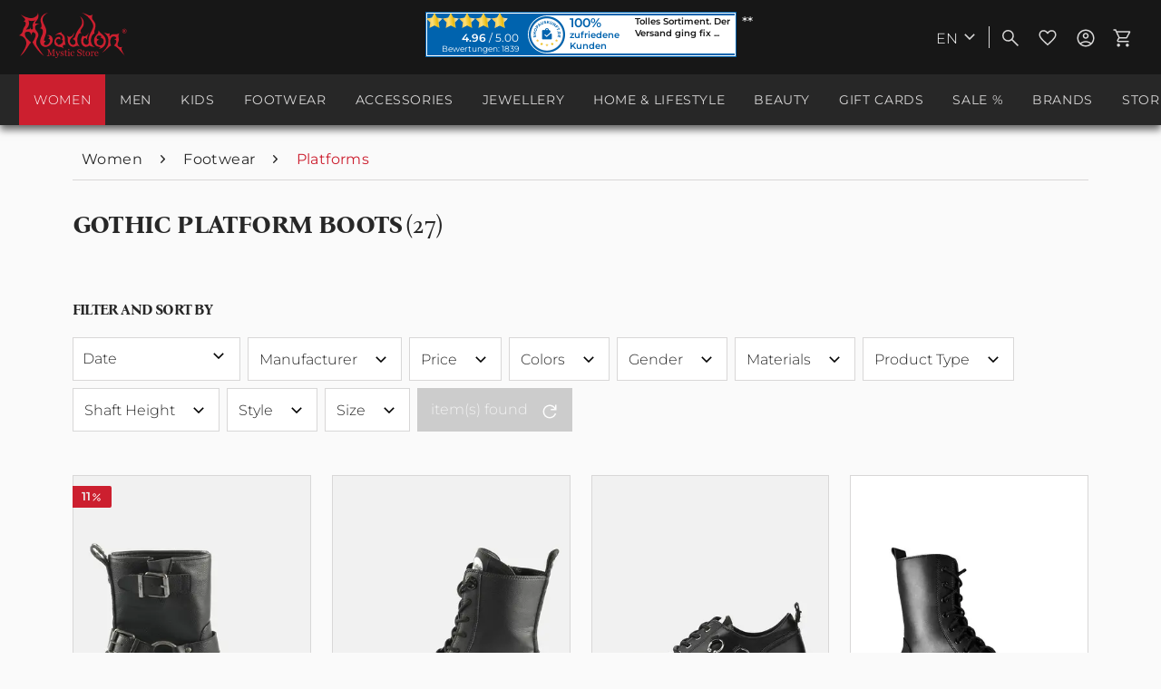

--- FILE ---
content_type: application/javascript; charset=UTF-8
request_url: https://www.abaddon-mysticstore.de/_next/static/chunks/2678-8fc18ddcbac3d419.js
body_size: 8107
content:
(self.webpackChunk_N_E=self.webpackChunk_N_E||[]).push([[2678],{7328:function(e,t,n){"use strict";n.d(t,{default:function(){return h}});var a=n(7437),r=n(2265),s=n(444),l=n(173),i=n(2586),o=n(4539),c=n(166),d=n(2244);let u=(0,c.default)(()=>n.e(1087).then(n.bind(n,1087)),{loadableGenerated:{webpack:()=>[1087]},loading:()=>(0,a.jsx)("div",{className:"mobile-menu",role:"menuitem",children:(0,a.jsx)("div",{className:"mobile-menu",role:"menuitem",children:(0,a.jsx)(d.Z,{})})})}),m=(0,c.default)(()=>Promise.all([n.e(4332),n.e(7260)]).then(n.bind(n,7260)),{loadableGenerated:{webpack:()=>[7260]},ssr:!1});function h(e){var t,n;let{searchIcon:c,countIcon:d,IndexLinkCart:h,IndexLinkNotepad:v,listing_box_sold_out:g,languageSwitch:f,ListingBoxNew:x,ComingSoon:j,ListingBoxPlusSize:p,ListingBoxBackInStock:w}=e,y=(0,i.useLocale)(),{favoritesCount:q}=(0,s.Y)(),{toggleCart:b,lineItems:N}=(0,l.i)();(0,r.useEffect)(()=>{let e=document.getElementById("language--switcher"),t=t=>{let n=t.target;(null==e?void 0:e.checked)&&!["language--switcher"].includes(n.id)&&!n.classList.contains("language--switcher")&&(e.checked=!1)};return document.addEventListener("click",t),()=>{document.removeEventListener("click",t)}},[]);let _=null==N?void 0:N.filter(e=>(null==e?void 0:e.type)!=="promotion"),S=(0,a.jsx)("span",{className:"badge is--primary is--minimal cart--quantity",children:null!==(t=null==_?void 0:_.length)&&void 0!==t?t:0}),Z=(0,a.jsxs)("li",{className:"navigation--entry entry--cart",role:"menuitem",children:[(0,a.jsx)("div",{className:"ajax-loader",children:" "}),(0,a.jsxs)("button",{className:"ams-pure-btn",title:h,"aria-label":h,onClick:b,children:[(null!==(n=null==_?void 0:_.length)&&void 0!==n?n:0)>0&&S,d]})]}),k=(0,a.jsxs)("span",{className:"material-symbols-outlined",children:[(0,a.jsx)("svg",{fill:"#d8d7d7",xmlns:"http://www.w3.org/2000/svg",height:"24",viewBox:"0 96 960 960",width:"24",children:(0,a.jsx)("path",{d:o.dB})})," "]}),M=(0,a.jsx)("li",{className:"navigation--entry entry--notepad",role:"menuitem",children:(0,a.jsxs)("a",{href:"de"===y?"/note":"/".concat(y,"/note"),title:v,"aria-label":v,className:"ams-pure-btn",children:[(null!=q?q:0)>0&&(0,a.jsx)("span",{className:"badge notes--quantity",children:q}),k]})}),L=(0,a.jsx)("li",{className:"navigation--entry entry--account",role:"menuitem","data-offcanvas":"true","data-offcanvasselector":".account--dropdown-navigation",children:(0,a.jsx)("a",{href:"de"===y?"/account":"/".concat(y,"/account"),title:"Mein Konto",className:"ams-pure-btn",children:(0,a.jsx)("span",{className:"material-symbols-outlined",children:(0,a.jsx)("svg",{fill:"#d8d7d7",xmlns:"http://www.w3.org/2000/svg",height:"24",viewBox:"0 96 960 960",width:"24",children:(0,a.jsx)("path",{d:o.zx})})})})});return(0,a.jsxs)(a.Fragment,{children:[(0,a.jsx)(m,{listing_box_sold_out:g,ListingBoxNew:x,ComingSoon:j,ListingBoxPlusSize:p,ListingBoxBackInStock:w}),(0,a.jsx)("nav",{className:"shop--navigation block-group",children:(0,a.jsxs)("ul",{className:"navigation--list block-group",role:"menubar",children:[f,c,M,(0,a.jsx)(u,{}),L,Z]})})]})}},2244:function(e,t,n){"use strict";n.d(t,{Z:function(){return s}});var a=n(7437),r=n(4539);function s(){return(0,a.jsx)("a",{className:"entry--trigger ams-pure-btn",href:"#offcanvas--left","data-offcanvas":"true","data-offcanvasselector":".sidebar-main","aria-label":"Men\xfc",children:(0,a.jsx)("span",{className:"material-symbols-outlined",children:(0,a.jsx)("svg",{fill:"#fff",xmlns:"http://www.w3.org/2000/svg",height:"24",viewBox:"0 96 960 960",width:"24",children:(0,a.jsx)("path",{d:r.sH})})})})}},2884:function(e,t,n){"use strict";n.d(t,{default:function(){return d}});var a=n(7437),r=n(9252),s=n(4539);function l(e){let{snippets:t}=e;return(0,a.jsx)(a.Fragment,{children:(0,a.jsx)("div",{className:"header-slider__content",style:{visibility:"visible",left:"100%"},children:(0,a.jsxs)("p",{children:[(0,a.jsx)(r.Z,{svgPath:s.me}),null==t?void 0:t["HeaderSliderText1-1"],(0,a.jsx)("br",{}),(0,a.jsx)("a",{href:"#",onClick:function(e){e.preventDefault()},style:{color:"white"},children:(0,a.jsx)("small",{style:{fontSize:"12px"},children:null==t?void 0:t["HeaderSliderText1-2"]})})]})})})}function i(e){let{sShopPhone:t}=e;return(0,a.jsxs)("div",{className:"header-slider__content",style:{visibility:"visible",left:"200%"},children:[(0,a.jsxs)("p",{children:[(0,a.jsx)(r.Z,{svgPath:s.fD}),(0,a.jsx)("a",{href:"tel:+493518108895",style:{color:"white"},children:t})]}),(0,a.jsxs)("p",{children:[(0,a.jsx)(r.Z,{svgPath:s.oU}),(0,a.jsx)("a",{href:"mailto:info@abaddon-mysticstore.de",style:{color:"white"},children:"info@abaddon-mysticstore.de"})]})]})}function o(e){let{snippets:t}=e;return(0,a.jsx)(a.Fragment,{children:(0,a.jsxs)("div",{className:"header-slider__content",style:{visibility:"visible",left:"300%"},children:[(0,a.jsxs)("p",{children:[(0,a.jsx)(r.Z,{svgPath:s.GI}),null==t?void 0:t["HeaderSliderText3-1"]]}),(0,a.jsx)("p",{children:null==t?void 0:t["HeaderSliderText3-2"]})]})})}var c=n(2265);function d(e){let{reviewData:t,snippets:n}=e,r=null,s=null,d=null,u=null;if((0,c.useEffect)(()=>{let e,t;window.intervall||(window.intervall={}),t=(e=document.querySelector(".header-slider")).querySelectorAll(".header-slider__content"),e.style.transform="translate(0%)",Array.from(t).forEach((e,t)=>{e.style.left=100*t+"%",e.style.visibility="visible"}),window.intervall.slider||(window.intervall.slider=setInterval(function(e){let t=e.querySelector(".header-slider__content:first-of-type"),n=e.querySelectorAll(".header-slider__content").length,a=window.getComputedStyle(e).width,r=new WebKitCSSMatrix(window.getComputedStyle(e).transform),s=r.m41/parseInt(a)*100-100;!function(e){let{duration:t,draw:n,timing:a}=e,r=performance.now();requestAnimationFrame(function e(s){let l=(s-r)/t;l>1&&(l=1),n(a(l)),l<1&&requestAnimationFrame(e)})}({duration:1e3,timing:function(e){return e},draw:function(l){-1*s==100*n?(t.style.left=-1*s+"%",e.style.transform="translate("+(r.m41/parseInt(a)*100-100*l)+"%)"):-1*s>100*n?(t.style.left="0%",e.style.transform="translate("+-100*l+"%)"):e.style.transform="translate("+(r.m41/parseInt(a)*100-100*l)+"%)"}})},1e4,e))},[]),t){var m,h,v,g,f,x,j;let e=null==t?void 0:null===(h=t.shop)||void 0===h?void 0:null===(m=h.rating_summary)||void 0===m?void 0:m.rating_overall_stars,n=null==t?void 0:null===(g=t.shop)||void 0===g?void 0:null===(v=g.ratinglist)||void 0===v?void 0:v.rating,l=null===(f=Object.values(null!=n?n:{})[0])||void 0===f?void 0:f.text,i=(null==l?void 0:l.length)>42?l.substring(0,39)+"...":l;r=(0,a.jsxs)(a.Fragment,{children:[(0,a.jsxs)("div",{children:[(0,a.jsx)("b",{children:e})," ","/ 5.00"]}),(0,a.jsxs)("div",{children:["Bewertungen: ",null==t?void 0:null===(j=t.shop)||void 0===j?void 0:null===(x=j.rating_summary)||void 0===x?void 0:x.total]})]}),s=(0,a.jsxs)(a.Fragment,{children:[(0,a.jsxs)("span",{children:[parseInt(t.shop.rating_summary.rating_overall_percent),"%"]}),(0,a.jsx)("br",{}),"zufriedene Kunden"]}),d=null!=i?i:"",u=Array.from({length:5},(t,n)=>{let r=n+1-e;return r>0&&r<1?(0,a.jsxs)("div",{children:[(0,a.jsx)("span",{className:"sa-batch__star-background"}),(0,a.jsx)("div",{className:"p-absolute",style:{width:(1-r)*100+"%"},children:(0,a.jsx)("span",{className:"sa-batch__star-overlay"})})]},n+"_slider"):(0,a.jsx)("div",{children:(0,a.jsx)("span",{className:r<=0?"sa-batch__star-overlay":"sa-batch__star-background"})},n+"_slider")})}return(0,a.jsx)("div",{className:"slider-wrapper",id:"header--navigation",children:(0,a.jsx)("div",{className:"slider-container",children:(0,a.jsxs)("div",{className:"header-slider",children:[(0,a.jsx)("div",{className:"header-slider__content is--active",children:(0,a.jsx)("a",{href:"https://www.shopauskunft.de/review/www.abaddon-mysticstore.de",target:"_blank",rel:"nofollow",children:(0,a.jsxs)("div",{className:"sa-batch",id:"placeholderId",children:[(0,a.jsx)("div",{className:"legal",children:"**"}),(0,a.jsxs)("div",{children:[(0,a.jsx)("div",{className:"sa-batch__stars-container",id:"stars",children:null!=u?u:(0,a.jsxs)(a.Fragment,{children:[(0,a.jsx)("div",{children:(0,a.jsx)("span",{className:"sa-batch__star-background"})}),(0,a.jsx)("div",{children:(0,a.jsx)("span",{className:"sa-batch__star-background"})}),(0,a.jsx)("div",{children:(0,a.jsx)("span",{className:"sa-batch__star-background"})}),(0,a.jsx)("div",{children:(0,a.jsx)("span",{className:"sa-batch__star-background"})}),(0,a.jsx)("div",{children:(0,a.jsx)("span",{className:"sa-batch__star-background"})})]})}),(0,a.jsx)("div",{className:"sa-batch__rating-info-box",children:null!=r?r:(0,a.jsxs)(a.Fragment,{children:[(0,a.jsx)("div",{className:"loading"}),(0,a.jsx)("div",{className:"loading"})]})})]}),(0,a.jsxs)("div",{children:[(0,a.jsx)("div",{className:"sa-batch__icon-container",children:(0,a.jsx)("img",{src:"/img/icons/Shopauskunft.png",alt:"Shopauskunft"})}),(0,a.jsx)("div",{children:null!=s?s:(0,a.jsxs)(a.Fragment,{children:[(0,a.jsx)("div",{className:"loading"}),"zufriedene Kunden"]})}),d?(0,a.jsx)("div",{className:"sa-batch__customer-text",dangerouslySetInnerHTML:{__html:"<b>".concat(d,"</b>")}}):(0,a.jsxs)("div",{className:"sa-batch__customer-text",children:[(0,a.jsx)("div",{className:"loading",style:{width:"95%",height:"10px",marginBottom:"2px",marginTop:"3px"}}),(0,a.jsx)("div",{className:"loading",style:{width:"100%",height:"10px",marginBottom:"2px"}}),(0,a.jsx)("div",{className:"loading",style:{width:"45%",height:"10px"}})]})]})]})})}),(0,a.jsx)(l,{snippets:n}),(0,a.jsx)(i,{sShopPhone:null==n?void 0:n.sShopPhone}),(0,a.jsx)(o,{snippets:n})]})})})}n(4967)},7230:function(e,t,n){"use strict";n.r(t),n.d(t,{default:function(){return c}});var a=n(7437),r=n(5943),s=n.n(r),l=n(3773),i=n(9500),o=n(2265);function c(){return(0,l.Z)(),(0,i.Z)(),window.StateManager.init([{state:"xs",enter:0,exit:29.9375},{state:"s",enter:30,exit:47.9375},{state:"m",enter:48,exit:63.9375},{state:"l",enter:64,exit:78.6875},{state:"xl",enter:78.75,exit:322.5}]),(0,o.useEffect)(()=>{s().plugin("abaddonMobileMenuScroller",{init:function(){let e=0,t=!1,n=s()(".slider-wrapper, .header-main, .header-main .logo-main"),a=(e,t)=>{let a=t<=0||"up"===e;n.toggleClass("scrolled-up",a).toggleClass("scrolled-down",!a)},r=()=>{var n,r;if(t)return;t=!0;let s=Math.max(0,null!==(r=null!==(n=window.pageYOffset)&&void 0!==n?n:document.documentElement.scrollTop)&&void 0!==r?r:0);window.requestAnimationFrame(()=>{let n=s>e?"down":"up";s<=0?a("up",0):a(n,s),e=s,t=!1})};this._onScroll=r,window.addEventListener("scroll",r,{passive:!0}),this._onTouchEnd=()=>{var e;0>=Math.max(0,null!==(e=window.pageYOffset)&&void 0!==e?e:0)&&n.addClass("scrolled-up").removeClass("scrolled-down")},window.addEventListener("touchend",this._onTouchEnd,{passive:!0}),r()},destroy:function(){window.removeEventListener("scroll",this._onScroll),window.removeEventListener("touchend",this._onTouchEnd),s()(".slider-wrapper, .header-main, .header-main .logo-main").removeClass("scrolled-up scrolled-down"),this._destroy()}}),window.StateManager.addPlugin(".header--navigation > .content-wrapper--full-width","abaddonMobileMenuScroller",["xs"])},[]),(0,a.jsx)(a.Fragment,{})}},8699:function(e,t,n){"use strict";n.d(t,{default:function(){return s}});var a=n(7437),r=n(4539);function s(e){let{menuLabel:t}=e;return(0,a.jsx)("a",{className:"entry--trigger ams-pure-btn",href:"#offcanvas--left","data-offcanvas":"true","data-offcanvasselector":".sidebar-main","aria-label":t,children:(0,a.jsx)("span",{className:"material-symbols-outlined",children:(0,a.jsx)("svg",{fill:"#fff",xmlns:"http://www.w3.org/2000/svg",height:"24",viewBox:"0 96 960 960",width:"24",children:(0,a.jsx)("path",{d:r.sH})})})})}},1688:function(e,t,n){"use strict";n.d(t,{default:function(){return d}});var a=n(7437),r=n(2265);function s(e){let{categoryLink:t,categoryTitle:n,categoryName:r,subCategory:s}=e,l=void 0!==s?s.map((e,t)=>(0,a.jsx)("li",{className:"menu--list-item item--level-1",children:(0,a.jsx)("a",{href:"/".concat(e.categoryLink),className:"menu--list-item-link","aria-label":e.categoryName,title:e.categoryTitle,children:e.categoryName})},t)):null;return(0,a.jsxs)("li",{className:"menu--list-item item--level-0",style:{width:"100%"},children:[(0,a.jsx)("a",{href:"/".concat(t),className:"menu--list-item-link menu--category-header","aria-label":n,title:n,children:r}),s&&(0,a.jsx)("ul",{className:"menu--list menu--level-1",children:l})]})}function l(e){let t,{active:n,categoryLink:l,categoryTitle:i,categoryNavName:o,subCategory:c}=e,[d,u]=(0,r.useState)(""),[m,h]=(0,r.useState)("");(0,r.useEffect)(()=>{n?u("is--active"):u("")},[]);let v=e=>{e.persist(),"mouseenter"===e.type?h("is--hovered"):h("")};return c&&(t=null==c?void 0:c.map((e,t)=>(0,a.jsx)(s,{categoryLink:e.categoryLink,categoryTitle:e.categoryTitle,categoryName:e.categoryNavName,subCategory:e.subCategory},t))),(0,a.jsxs)("li",{className:"navigation--entry js--menu-scroller--item "+d+" "+m,role:"menuitem",onMouseEnter:v,onMouseLeave:v,children:[(0,a.jsx)("a",{className:"navigation--link "+d,href:"/".concat(l),title:i,itemProp:"url",children:(0,a.jsx)("span",{itemProp:"name",children:o})}),c&&(0,a.jsx)("div",{className:"content--wrapper",children:(0,a.jsx)("ul",{className:"menu--list menu--level-0 columns--4 subcategory-container",children:t})})]})}var i=n(3593),o=n(2586),c=n(9376);function d(e){var t;let{discount:n}=e,s=(0,o.useLocale)(),d=(0,r.useContext)(i.Z),u=(0,o.useFormatter)(),m=(0,c.usePathname)(),h=null===(t=d.categoryTree)||void 0===t?void 0:t.map((e,t)=>(0,a.jsx)(l,{active:e.active,categoryLink:e.categoryLink,categoryTitle:e.categoryTitle,categoryNavName:e.categoryNavName,subCategory:e.subCategory,categoryName:e.categoryName,tags:e.tags},t));return(0,a.jsxs)("div",{className:"navigation--list-wrapper",children:[(0,a.jsx)("ul",{className:"navigation--list container",role:"menubar",itemScope:!0,itemType:"https://schema.org/SiteNavigationElement",children:h}),n&&"/account/logout"!==m&&m!=="/".concat(s,"/account/logout")&&(0,a.jsx)("div",{className:"reward--info",children:(0,a.jsxs)("a",{href:"/abaddon-card",title:"Weitere Informationen zu Abaddon Liebt Dich!",children:["Du erh\xe4ltst dauerhaft ",(0,a.jsx)("strong",{children:u.number(n/100,{style:"percent",maximumFractionDigits:1})})," Rabatt!"]})})]})}},9252:function(e,t,n){"use strict";n.d(t,{Z:function(){return r}});var a=n(7437);function r(e){let{svgPath:t,viewBox:n="0 96 960 960",fill:r="#fff"}=e;return(0,a.jsx)("span",{className:"material-symbols-outlined",children:(0,a.jsx)("svg",{fill:r,xmlns:"http://www.w3.org/2000/svg",height:"24",viewBox:n,width:"24",children:(0,a.jsx)("path",{d:t})})})}},3593:function(e,t,n){"use strict";let a=(0,n(2265).createContext)({});t.Z=a},444:function(e,t,n){"use strict";n.d(t,{Y:function(){return l},default:function(){return i}});var a=n(7437),r=n(2265);let s=(0,r.createContext)(void 0),l=()=>{let e=(0,r.useContext)(s);if(!e)throw Error("useCartAndFavoritesContext must be used within a CartAndFavoritesProvider");return e};function i(e){let{children:t,favoritesCountInit:n}=e,[l,i]=(0,r.useState)([]),[o,c]=(0,r.useState)(n),[d,u]=(0,r.useState)([]);(0,r.useEffect)(()=>{try{let e=localStorage.getItem("favorites"),t=localStorage.getItem("cartItems");e&&i(JSON.parse(e)),t&&u(JSON.parse(t))}catch(e){e instanceof Error?console.error("Failed to load data from localStorage",e.message):console.error("An unknown error occurred while loading data from localStorage")}},[]),(0,r.useEffect)(()=>{try{localStorage.setItem("favorites",JSON.stringify(l)),localStorage.setItem("cartItems",JSON.stringify(d))}catch(e){e instanceof Error?console.error("Failed to save data to localStorage",e.message):console.error("An unknown error occurred while saving data to localStorage")}},[l,d]);let m=(0,r.useCallback)(e=>{i(t=>{if(t.some(t=>t.id===e.id))return t;let n=[...t,e];try{localStorage.setItem("favorites",JSON.stringify(n))}catch(e){e instanceof Error?console.error("Failed to save favorites to localStorage",e.message):console.error("An unknown error occurred while saving favorites to localStorage")}return n})},[]),h=(0,r.useCallback)(e=>{i(t=>{let n=t.filter(t=>t.id!==e.id);try{localStorage.setItem("favorites",JSON.stringify(n))}catch(e){e instanceof Error?console.error("Failed to save favorites to localStorage",e.message):console.error("An unknown error occurred while saving favorites to localStorage")}return n})},[]),v=(0,r.useCallback)(e=>{u(t=>{if(t.some(t=>t.id===e.id))return t;let n=[...t,e];try{localStorage.setItem("cartItems",JSON.stringify(n))}catch(e){e instanceof Error?console.error("Failed to save cart items to localStorage",e.message):console.error("An unknown error occurred while saving cart items to localStorage")}return n})},[]),g=(0,r.useCallback)(e=>{u(t=>{let n=t.filter(t=>t.id!==e.id);try{localStorage.setItem("cartItems",JSON.stringify(n))}catch(e){e instanceof Error?console.error("Failed to save cart items to localStorage",e.message):console.error("An unknown error occurred while saving cart items to localStorage")}return n})},[]);return(0,a.jsx)(s.Provider,{value:{favorites:l,cartItems:d,addFavorite:m,removeFavorite:h,addCartItem:v,removeCartItem:g,favoritesCount:o,setFavoritesCount:c},children:t})}},4539:function(e,t,n){"use strict";n.d(t,{G8:function(){return m},GI:function(){return c},Mm:function(){return x},Rt:function(){return s},Ue:function(){return v},X3:function(){return f},b9:function(){return p},dB:function(){return a},fD:function(){return l},gT:function(){return w},i6:function(){return g},j7:function(){return h},me:function(){return o},oU:function(){return i},qk:function(){return y},sH:function(){return u},y0:function(){return j},yZ:function(){return d},zx:function(){return r}});let a="m480 909.075-44.153-39.691q-99.461-90.231-164.5-155.077-65.038-64.846-103.076-115.423-38.039-50.577-53.154-92.269-15.116-41.692-15.116-84.615 0-85.153 57.423-142.576Q214.847 222.001 300 222.001q52.385 0 99 24.501 46.615 24.5 81 70.269 34.385-45.769 81-70.269 46.615-24.501 99-24.501 85.153 0 142.576 57.423Q859.999 336.847 859.999 422q0 42.923-15.116 84.615-15.115 41.692-53.154 92.269-38.038 50.577-102.884 115.423T524.153 869.384L480 909.075ZM480 828q96-86.385 158-148.077 62-61.692 98-107.192 36-45.5 50-80.808 14-35.308 14-69.923 0-60-40-100t-100-40q-47.385 0-87.577 26.885-40.192 26.884-63.654 74.808h-57.538q-23.846-48.308-63.846-75.001Q347.385 282 300 282q-59.615 0-99.808 40Q160 362 160 422q0 34.615 14 69.923t50 80.808q36 45.5 98 107T480 828Zm0-273Z",r="M240.924 787.693q51-37.846 111.115-59.769Q412.154 706.001 480 706.001t127.961 21.923q60.115 21.923 111.115 59.769 37.308-41 59.116-94.923Q800 638.846 800 576q0-133-93.5-226.5T480 256q-133 0-226.5 93.5T160 576q0 62.846 21.808 116.77 21.808 53.923 59.116 94.923Zm239.088-181.694q-54.781 0-92.396-37.603-37.615-37.604-37.615-92.384 0-54.781 37.603-92.396 37.604-37.615 92.384-37.615 54.781 0 92.396 37.603 37.615 37.604 37.615 92.384 0 54.781-37.603 92.396-37.604 37.615-92.384 37.615Zm-.012 350q-79.154 0-148.499-29.77-69.346-29.769-120.654-81.076-51.307-51.308-81.076-120.654-29.77-69.345-29.77-148.499t29.77-148.499q29.769-69.346 81.076-120.654 51.308-51.307 120.654-81.076 69.345-29.77 148.499-29.77t148.499 29.77q69.346 29.769 120.654 81.076 51.307 51.308 81.076 120.654 29.77 69.345 29.77 148.499t-29.77 148.499q-29.769 69.346-81.076 120.654-51.308 51.307-120.654 81.076-69.345 29.77-148.499 29.77ZM480 896q54.154 0 104.423-17.423 50.27-17.423 89.27-48.731-39-30.154-88.116-47Q536.462 765.999 480 765.999q-56.462 0-105.77 16.654-49.308 16.654-87.923 47.193 39 31.308 89.27 48.731Q425.846 896 480 896Zm0-349.999q29.846 0 49.924-20.077 20.077-20.078 20.077-49.924t-20.077-49.924Q509.846 405.999 480 405.999t-49.924 20.077Q409.999 446.154 409.999 476t20.077 49.924q20.078 20.077 49.924 20.077ZM480 476Zm0 355Z",s="M286.154 958.306q-29.153 0-49.576-20.422-20.423-20.423-20.423-49.577 0-29.153 20.423-49.576 20.423-20.423 49.576-20.423 29.154 0 49.577 20.423t20.423 49.576q0 29.154-20.423 49.577-20.423 20.422-49.577 20.422Zm387.692 0q-29.154 0-49.577-20.422-20.423-20.423-20.423-49.577 0-29.153 20.423-49.576 20.423-20.423 49.577-20.423 29.153 0 49.576 20.423 20.423 20.423 20.423 49.576 0 29.154-20.423 49.577-20.423 20.422-49.576 20.422ZM240.615 325.999 342 538.308h272.692q3.462 0 6.154-1.731 2.693-1.731 4.616-4.808l107.307-195q2.308-4.231.385-7.5-1.923-3.27-6.539-3.27h-486Zm-28.769-59.998h555.383q24.538 0 37.115 20.884 12.577 20.885 1.192 42.654L677.384 561.691q-9.847 17.308-26.039 26.962-16.192 9.653-35.499 9.653H324l-46.308 84.616q-3.077 4.616-.192 10.001t8.654 5.385h457.691v59.998H286.154q-39.999 0-60.115-34.499-20.115-34.5-1.423-68.884l57.078-102.616-145.539-306.308H60.001v-59.998h113.845l38 80ZM342 538.308h280-280Z",l="M777.229 913.691q-116.691 0-231.114-55.385-114.422-55.384-204.306-145.269-89.885-89.884-145.461-204.114-55.577-114.23-55.577-230.922 0-18 12-30t30-12H313.23q15.539 0 27.116 9.577 11.576 9.577 14.346 24.731L377.615 388q2.384 14.769-.5 26.846-2.885 12.077-12.654 21.077l-92 89.923q47.385 80.462 113.001 145.385 65.615 64.923 148.539 113.231l89.384-90.923q9.769-9.769 23.115-13.884 13.346-4.116 27.346-1.731l111.075 22.615q15.154 3.385 24.731 14.654 9.577 11.269 9.577 26.808v129.69q0 18-12 30t-30 12ZM243.693 469.078l71.385-68.308q1.923-1.539 2.5-4.231.577-2.693-.193-5l-17.384-89.385q-.77-3.077-2.693-4.615-1.923-1.539-5-1.539H206.77q-2.308 0-3.847 1.539-1.538 1.538-1.538 3.846 3.076 41 13.423 83.308 10.346 42.308 28.885 84.385Zm346.46 343.383q39.769 18.539 82.962 28.347 43.192 9.807 80.731 11.653 2.308 0 3.846-1.538 1.539-1.539 1.539-3.847v-84.153q0-3.077-1.539-5.001-1.538-1.923-4.616-2.692l-83.999-17.077q-2.308-.769-4.039-.192-1.731.577-3.654 2.5l-71.231 72Zm-346.46-343.383Zm346.46 343.383Z",i="M172.309 875.999q-30.308 0-51.308-21t-21-51.308V348.309q0-30.308 21-51.308t51.308-21h615.382q30.308 0 51.308 21t21 51.308v455.382q0 30.308-21 51.308t-51.308 21H172.309ZM480 598.306 160 393.691v410q0 5.385 3.462 8.847 3.462 3.462 8.847 3.462h615.382q5.385 0 8.847-3.462 3.462-3.462 3.462-8.847v-410L480 598.306ZM480 536l313.846-200H166.154L480 536ZM160 393.691V336 803.691q0 5.385 3.462 8.847 3.462 3.462 8.847 3.462H160V393.691Z",o="M233.755 878.306q-46.832 0-79.524-32.756t-32.692-79.551H53.847v-417.69q0-30.308 21-51.308t51.307-21h544.615v152.308h106.152l129.232 173.077v164.613h-72.307q0 46.795-32.783 79.551t-79.615 32.756q-46.832 0-79.524-32.756-32.693-32.756-32.693-79.551H346.153q0 46.923-32.783 79.615-32.782 32.692-79.615 32.692Zm.091-59.998q22 0 37.154-15.154 15.154-15.154 15.154-37.155 0-22-15.154-37.154-15.154-15.154-37.154-15.154-22.001 0-37.155 15.154t-15.154 37.154q0 22.001 15.154 37.155t37.155 15.154Zm-120-112.307h28.923q12.768-22.231 36.884-37.27 24.116-15.039 54.193-15.039 29.308 0 53.808 14.847 24.5 14.846 37.269 37.462H610.77V336H126.154q-4.615 0-8.462 3.846-3.846 3.847-3.846 8.463v357.692Zm607.693 112.307q22 0 37.154-15.154 15.154-15.154 15.154-37.155 0-22-15.154-37.154-15.154-15.154-37.154-15.154-22.001 0-37.155 15.154t-15.154 37.154q0 22.001 15.154 37.155t37.155 15.154Zm-50.77-192.307H850L746.153 488.307h-75.384v137.694ZM362.308 521Z",c="m618.924 757.076 42.152-42.152-151.077-151.087V376h-59.998v212.154l168.923 168.922ZM480.067 955.999q-78.836 0-148.204-29.92-69.369-29.92-120.682-81.21-51.314-51.291-81.247-120.629-29.933-69.337-29.933-148.173t29.92-148.204q29.92-69.369 81.21-120.682 51.291-51.314 120.629-81.247 69.337-29.933 148.173-29.933t148.204 29.92q69.369 29.92 120.682 81.21 51.314 51.291 81.247 120.629 29.933 69.337 29.933 148.173t-29.92 148.204q-29.92 69.369-81.21 120.682-51.291 51.314-120.629 81.247-69.337 29.933-148.173 29.933ZM480 576Zm0 320q133 0 226.5-93.5T800 576q0-133-93.5-226.5T480 256q-133 0-226.5 93.5T160 576q0 133 93.5 226.5T480 896Z",d="m263.002 934.458 57.307-246.766L128.85 521.77l252.613-21.922L480 267.158l98.537 232.69L831.15 521.77 639.691 687.692l57.307 246.766L480 803.537 263.002 934.458Z",u="M130.001 801.384v-59.999h699.998v59.999H130.001Zm0-195.385v-59.998h699.998v59.998H130.001Zm0-195.384v-59.999h699.998v59.999H130.001Z",m="M300-530.001q-54.154 0-92.076-37.923-37.923-37.922-37.923-92.076 0-54.154 37.923-92.076 37.922-37.923 92.076-37.923 54.154 0 92.076 37.923 37.923 37.922 37.923 92.076 0 54.154-37.923 92.076-37.922 37.923-92.076 37.923Zm0-59.998q28.846 0 49.424-20.577 20.577-20.578 20.577-49.424t-20.577-49.424Q328.846-730.001 300-730.001t-49.424 20.577Q229.999-688.846 229.999-660t20.577 49.424q20.578 20.577 49.424 20.577Zm360 419.998q-54.154 0-92.076-37.923-37.923-37.922-37.923-92.076 0-54.154 37.923-92.076 37.922-37.923 92.076-37.923 54.154 0 92.076 37.923 37.923 37.922 37.923 92.076 0 54.154-37.923 92.076-37.922 37.923-92.076 37.923Zm0-59.998q28.846 0 49.424-20.577 20.577-20.578 20.577-49.424t-20.577-49.424Q688.846-370.001 660-370.001t-49.424 20.577Q589.999-328.846 589.999-300t20.577 49.424q20.578 20.577 49.424 20.577Zm-444 55.767L174.232-216 744-785.768 785.768-744 216-174.232Z",h="M256 842.153 213.847 800l224-224-224-224L256 309.847l224 224 224-224L746.153 352l-224 224 224 224L704 842.153l-224-224-224 224Z",v="M19 6.41L17.59 5 12 10.59 6.41 5 5 6.41 10.59 12 5 17.59 6.41 19 12 13.41 17.59 19 19 17.59 13.41 12z",g="M12,14c1.66,0,3-1.34,3-3V5c0-1.66-1.34-3-3-3S9,3.34,9,5v6C9,12.66,10.34,14,12,14z",f="M17,11c0,2.76-2.24,5-5,5s-5-2.24-5-5H5c0,3.53,2.61,6.43,6,6.92V21h2v-3.08c3.39-0.49,6-3.39,6-6.92H17z",x="M15.5 14h-.79l-.28-.27C15.41 12.59 16 11.11 16 9.5 16 5.91 13.09 3 9.5 3S3 5.91 3 9.5 5.91 16 9.5 16c1.61 0 3.09-.59 4.23-1.57l.27.28v.79l5 4.99L20.49 19l-4.99-5zm-6 0C7.01 14 5 11.99 5 9.5S7.01 5 9.5 5 14 7.01 14 9.5 11.99 14 9.5 14z",j="M19 6.41L17.59 5 12 10.59 6.41 5 5 6.41 10.59 12 5 17.59 6.41 19 12 13.41 17.59 19 19 17.59 13.41 12z",p="M4 12l1.41 1.41L11 7.83V20h2V7.83l5.58 5.59L20 12l-8-8-8 8z",w="M300-530.001q-54.154 0-92.076-37.923-37.923-37.922-37.923-92.076 0-54.154 37.923-92.076 37.922-37.923 92.076-37.923 54.154 0 92.076 37.923 37.923 37.922 37.923 92.076 0 54.154-37.923 92.076-37.922 37.923-92.076 37.923Zm0-59.998q28.846 0 49.424-20.577 20.577-20.578 20.577-49.424t-20.577-49.424Q328.846-730.001 300-730.001t-49.424 20.577Q229.999-688.846 229.999-660t20.577 49.424q20.578 20.577 49.424 20.577Zm360 419.998q-54.154 0-92.076-37.923-37.923-37.922-37.923-92.076 0-54.154 37.923-92.076 37.922-37.923 92.076-37.923 54.154 0 92.076 37.923 37.923 37.922 37.923 92.076 0 54.154-37.923 92.076-37.922 37.923-92.076 37.923Zm0-59.998q28.846 0 49.424-20.577 20.577-20.578 20.577-49.424t-20.577-49.424Q688.846-370.001 660-370.001t-49.424 20.577Q589.999-328.846 589.999-300t20.577 49.424q20.578 20.577 49.424 20.577Zm-444 55.767L174.232-216 744-785.768 785.768-744 216-174.232Z",y="m480 909.075-44.153-39.691q-99.461-90.231-164.5-155.077-65.038-64.846-103.076-115.423-38.039-50.577-53.154-92.269-15.116-41.692-15.116-84.615 0-85.153 57.423-142.576Q214.847 222.001 300 222.001q52.385 0 99 24.501 46.615 24.5 81 70.269 34.385-45.769 81-70.269 46.615-24.501 99-24.501 85.153 0 142.576 57.423Q859.999 336.847 859.999 422q0 42.923-15.116 84.615-15.115 41.692-53.154 92.269-38.038 50.577-102.884 115.423T524.153 869.384L480 909.075ZM480 828q96-86.385 158-148.077 62-61.692 98-107.192 36-45.5 50-80.808 14-35.308 14-69.923 0-60-40-100t-100-40q-47.385 0-87.577 26.885-40.192 26.884-63.654 74.808h-57.538q-23.846-48.308-63.846-75.001Q347.385 282 300 282q-59.615 0-99.808 40Q160 362 160 422q0 34.615 14 69.923t50 80.808q36 45.5 98 107T480 828Zm0-273Z"},4967:function(){}}]);

--- FILE ---
content_type: image/svg+xml
request_url: https://api.abaddon-mysticstore.de/media/64/af/eb/1737106146/sepa-ENG.svg?ts=1755519526
body_size: 5233
content:
<?xml version="1.0" encoding="UTF-8"?><svg id="Ebene_1" xmlns="http://www.w3.org/2000/svg" viewBox="0 0 60 40"><defs><style>.cls-1{fill:#005da0;}.cls-2{fill:#fff;}.cls-3{fill:#aeb1bc;}</style></defs><rect class="cls-2" width="60" height="40" rx="6.09" ry="6.09"/><g><path class="cls-1" d="M31.14,20.79c-.93,0-1.78-.22-2.48-.6l.23-1.55c.7,.37,1.43,.59,2.22,.59,.87,0,1.26-.32,1.26-.87,0-1.26-3.68-.73-3.68-3.4,0-1.35,.87-2.45,2.9-2.45,.78,0,1.62,.16,2.24,.42l-.22,1.51c-.66-.21-1.32-.34-1.93-.34-.99,0-1.26,.34-1.26,.77,0,1.25,3.68,.67,3.68,3.38,0,1.58-1.1,2.55-2.97,2.55Z"/><path class="cls-1" d="M41.04,19.07v1.57s-5.44,0-5.44,0V12.64h5.44v1.59s-3.64,0-3.64,0v1.59h2.95v1.43h-2.95v1.82h3.64Z"/><path class="cls-1" d="M45.5,18.04h-1.07v2.6h-1.8V12.64h2.87c2.22,0,3.13,.87,3.13,2.74,0,1.69-.9,2.66-3.13,2.66Zm0-3.89h-1.07v2.45h1.07c.89,0,1.27-.22,1.27-1.23s-.34-1.23-1.27-1.23Z"/><path class="cls-1" d="M54.12,19.08h-2.9l-.45,1.56h-1.9l2.76-8h2.14l2.79,8h-2.01l-.45-1.56Zm-1.66-4.25l-.8,2.74h2.04l-.77-2.74-.21-.84h-.03l-.22,.84Z"/><path class="cls-3" d="M15.03,14.39l-3.44-2.58-3.43-2.58c-.24-.18-.58-.13-.76,.11l-3.02,4.03c-.05,.06-.08,.13-.09,.21-.05,.21,.02,.43,.2,.57l2.05,1.54,2.77,2.08,2.05,1.54c.18,.14,.42,.14,.6,.03,.06-.04,.12-.08,.17-.15l3.02-4.03c.18-.24,.13-.58-.11-.76Zm-7.09-4.85l2.05,1.54h0s1.38,1.04,1.38,1.04l1.38,1.04h0s2.05,1.54,2.05,1.54c.08,.06,.09,.17,.04,.25l-.49,.68-2.32-1.74-2.51-1.88-2.32-1.74,.49-.68c.06-.08,.17-.09,.25-.03Zm3.87,9.42s-.06,.05-.1,.06c-.04,0-.09,0-.13-.03l-2.06-1.55-2.75-2.07-2.06-1.55s-.06-.07-.07-.11c0-.04,0-.08,.03-.12l.56-.75s.62-.8,1.16-1.52l2.32,1.74,2.51,1.88,2.32,1.74c-.54,.72-1.16,1.52-1.16,1.52l-.56,.75Z"/><g><path class="cls-1" d="M15.64,20.54l5.18-6.93,.53-.7s.01-.01,.02-.02c.04-.05,.03-.12-.02-.16l-1.47-1.06c-.05-.04-.12-.02-.16,.03,0,0-.02,.02-.02,.02l-.2,.25-6.4,8.57H6.06s-2.64,8.71-2.64,8.71H21.05l-2.49-8.71h-2.92ZM3.9,28.9l2.41-8.01h6.54s-.56,.75-.56,.75l-.81,1.12-.09,.17-.09,.19-.09,.22-.09,.23-.09,.25-.09,.25-.08,.25-.08,.24-.07,.23-.07,.21-.06,.19-.04,.15-.03,.12-.03,.07s0,.02-.02,.04c-.02,.02-.12,.11-.2,.05s-.07-.26-.06-.36c.02-.3,.05-.59,.07-.89,0-.1-.12-.16-.2-.12-.36,.21-.58,.46-.77,.75,.02-.07,.04-.13,.05-.2,.08-.31,.2-.62,.25-.94,.03-.18-.02-.39-.23-.43-.24-.04-.39,.21-.51,.37-.35,.49-.56,1.12-.99,1.55-.16,.16-.34,.28-.58,.21-.27-.08-.38,.24,.1,.29,.47,.04,.82-.46,1.04-.81,.16-.25,.29-.52,.44-.77,.07-.12,.15-.24,.23-.36,.04-.05,.1-.18,.17-.2,.08-.02,.06,.03,.06,.09-.01,.15-.07,.3-.11,.45-.04,.16-.09,.31-.13,.47-.09,.34-.18,.67-.27,1.01-.04,.15,.16,.22,.24,.1,.34-.48,.5-.89,.92-1.21,0,.11-.02,.21-.03,.32-.01,.17-.05,.36-.04,.53,.02,.28,.23,.48,.5,.36,.14-.07,.24-.16,.24-.16h.02s.06-.05,.06-.05l.1-.07,.14-.1,.16-.12,.17-.12,.2-.14,.21-.15,.21-.15,.21-.15,.2-.15,.19-.14,.17-.14,.15-.12,.12-.11,.1-.09h0s0,0,0,0l.64-.76,1.65-2.2h2.92s2.28,8.01,2.28,8.01H3.9Z"/><path class="cls-1" d="M22.02,13.24l-.19-.15s-.09-.02-.12,.02l-2.46,3.28s-.02,.09,.02,.12l.19,.15s.09,.02,.12-.02l2.46-3.28s.02-.09-.02-.12Z"/><polygon class="cls-1" points="12.12 27.19 17.02 27.19 16.92 26.81 12.12 26.81 7.33 26.81 7.22 27.19 12.12 27.19"/></g><g><path class="cls-1" d="M29.92,26.23h-1.26v-3.33h1.25c1.06,0,1.49,.5,1.49,1.65s-.5,1.68-1.49,1.68Zm-.02-2.66h-.49v1.99h.49c.51,0,.71-.16,.71-1.02,0-.79-.19-.98-.72-.98Z"/><path class="cls-1" d="M32.5,23.26c-.27,0-.39-.08-.39-.29,0-.19,.13-.3,.39-.3s.39,.1,.39,.3-.12,.29-.39,.29Zm-.35,2.98v-2.67l.71-.03v2.7h-.71Z"/><path class="cls-1" d="M33.67,26.23v-2.67l.55-.03,.06,.45h.01c.17-.32,.43-.48,.74-.48,.12,0,.22,.02,.29,.04l-.04,.68c-.08-.03-.19-.04-.29-.04-.36,0-.63,.26-.63,.71v1.35h-.69Z"/><path class="cls-1" d="M35.7,24.85c0-.86,.38-1.36,1.18-1.36,.69,0,1.11,.4,1.11,1.25,0,.1,0,.23-.02,.32h-1.57c.04,.45,.25,.62,.71,.62,.25,0,.49-.04,.72-.13l.08,.55c-.23,.1-.54,.17-.88,.17-.93,0-1.34-.49-1.34-1.43Zm1.66-.24c0-.39-.19-.55-.47-.55-.33,0-.46,.16-.49,.55h.97Z"/><path class="cls-1" d="M40.32,24.2c-.14-.05-.3-.08-.46-.08-.5,0-.67,.21-.67,.78s.24,.8,.65,.8c.18,0,.35-.04,.49-.1l.05,.54c-.16,.1-.4,.16-.69,.16-.79,0-1.22-.45-1.22-1.39,0-.89,.37-1.39,1.23-1.39,.23,0,.48,.05,.65,.12l-.04,.59Z"/><path class="cls-1" d="M41.79,24.06v1.38c0,.21,.11,.3,.32,.3,.07,0,.16-.01,.21-.03l.04,.5c-.09,.04-.27,.08-.46,.08-.54,0-.8-.31-.8-.82v-1.4h-.3v-.51h.33l.12-.61,.54-.05v.66h.6v.51h-.6Z"/><path class="cls-1" d="M45.62,26.23h-1.26v-3.33h1.25c1.06,0,1.49,.5,1.49,1.65s-.5,1.68-1.49,1.68Zm-.02-2.66h-.49v1.99h.49c.51,0,.71-.16,.71-1.02,0-.79-.19-.98-.72-.98Z"/><path class="cls-1" d="M47.64,24.85c0-.86,.38-1.36,1.18-1.36,.69,0,1.11,.4,1.11,1.25,0,.1,0,.23-.02,.32h-1.57c.04,.45,.25,.62,.71,.62,.25,0,.49-.04,.72-.13l.08,.55c-.23,.1-.54,.17-.88,.17-.93,0-1.34-.49-1.34-1.43Zm1.66-.24c0-.39-.19-.55-.47-.55-.33,0-.46,.16-.49,.55h.97Z"/><path class="cls-1" d="M51.85,26.29c-.3,0-.55-.11-.71-.28l-.09,.22h-.47v-3.46l.69-.03v.98s0,0,0,0c.18-.16,.42-.24,.66-.24,.62,0,1.01,.4,1.01,1.38s-.41,1.41-1.1,1.41Zm-.12-2.19c-.2,0-.37,.08-.47,.23v1.18c.08,.13,.24,.23,.47,.23,.31,0,.5-.14,.5-.84s-.17-.79-.5-.79Z"/><path class="cls-1" d="M54,23.26c-.27,0-.39-.08-.39-.29,0-.19,.13-.3,.39-.3s.39,.1,.39,.3-.12,.29-.39,.29Zm-.35,2.98v-2.67l.71-.03v2.7h-.71Z"/><path class="cls-1" d="M55.98,24.06v1.38c0,.21,.11,.3,.32,.3,.07,0,.16-.01,.21-.03l.04,.5c-.09,.04-.27,.08-.46,.08-.54,0-.8-.31-.8-.82v-1.4h-.3v-.51h.33l.12-.61,.54-.05v.66h.6v.51h-.6Z"/></g></g></svg>

--- FILE ---
content_type: image/svg+xml
request_url: https://api.abaddon-mysticstore.de/media/13/0d/40/1727696537/cash-payment.svg?ts=1746510519
body_size: 10803
content:
<?xml version="1.0" encoding="UTF-8" standalone="no"?>
<svg
   id="Ebene_1"
   viewBox="0 0 60 40"
   version="1.1"
   sodipodi:docname="cash-payment.svg"
   inkscape:version="1.2.2 (732a01da63, 2022-12-09)"
   xmlns:inkscape="http://www.inkscape.org/namespaces/inkscape"
   xmlns:sodipodi="http://sodipodi.sourceforge.net/DTD/sodipodi-0.dtd"
   xmlns="http://www.w3.org/2000/svg"
   xmlns:svg="http://www.w3.org/2000/svg">
  <sodipodi:namedview
     id="namedview15"
     pagecolor="#ffffff"
     bordercolor="#000000"
     borderopacity="0.25"
     inkscape:showpageshadow="2"
     inkscape:pageopacity="0.0"
     inkscape:pagecheckerboard="0"
     inkscape:deskcolor="#d1d1d1"
     showgrid="false"
     inkscape:zoom="20.1"
     inkscape:cx="30.199005"
     inkscape:cy="19.875622"
     inkscape:window-width="2138"
     inkscape:window-height="1230"
     inkscape:window-x="409"
     inkscape:window-y="708"
     inkscape:window-maximized="0"
     inkscape:current-layer="Ebene_1" />
  <defs
     id="defs4">
    <style
       id="style2">.cls-1{fill:#fff;}.cls-2{fill:#3d3d3d;font-family:OpenSans-Bold, 'Open Sans';font-size:9px;font-weight:700;isolation:isolate;}</style>
  </defs>
  <rect
     class="cls-1"
     width="60"
     height="40"
     rx="6.09"
     ry="6.09"
     id="rect6" />
  <g
     aria-label="CashPayment"
     transform="translate(17.22,18.06)"
     id="text12"
     class="cls-2"
     style="font-weight:700;font-size:9px;font-family:OpenSans-Bold, 'Open Sans';isolation:isolate;fill:#3d3d3d">
    <path
       d="m 3.7924805,0.12744141 q -0.7294922,0 -1.3491211,-0.21533203 Q 1.828125,-0.30322266 1.3842773,-0.72949219 0.94042969,-1.1557617 0.69433594,-1.7929687 0.45263672,-2.4301758 0.45263672,-3.2651367 q 0,-0.777832 0.23291015,-1.4106445 0.23291016,-0.6328125 0.67675783,-1.0854493 0.4262695,-0.4350586 1.0546875,-0.6723632 0.6328125,-0.2373047 1.3798828,-0.2373047 0.4130859,0 0.7426758,0.04834 0.3339844,0.043945 0.6152344,0.1186524 0.2944335,0.083496 0.5317382,0.1889648 0.2416993,0.1010742 0.421875,0.1889648 v 1.5864258 H 5.9150391 Q 5.7919922,-4.6450195 5.6030273,-4.7900391 5.418457,-4.9350586 5.1811523,-5.0756836 4.9394531,-5.2163086 4.6582031,-5.3129883 q -0.28125,-0.09668 -0.6020508,-0.09668 -0.355957,0 -0.6767578,0.1142578 -0.3208007,0.1098633 -0.5932617,0.3691407 -0.2592773,0.2504883 -0.421875,0.6635742 -0.1582031,0.4130859 -0.1582031,1.0019531 0,0.6152344 0.1713867,1.0283203 0.1757813,0.413086 0.4394531,0.6503907 0.2680664,0.2416992 0.5976563,0.3471679 0.3295898,0.1010742 0.6503906,0.1010742 0.3076172,0 0.6064453,-0.092285 0.3032227,-0.092285 0.5581055,-0.2504883 0.215332,-0.1274414 0.3999023,-0.2724609 0.1845703,-0.1450196 0.3032227,-0.2504883 h 0.1757812 v 1.56445311 Q 5.8623047,-0.32519531 5.6381836,-0.22851563 5.4140625,-0.13183594 5.1679687,-0.06152344 4.847168,0.03076172 4.565918,0.07910156 4.284668,0.12744141 3.7924805,0.12744141 Z"
       id="path175" />
    <path
       d="M 10.248047,-1.2875977 V -2.315918 q -0.3208009,0.026367 -0.6943361,0.074707 -0.3735351,0.043945 -0.5668945,0.1054687 -0.2373047,0.074707 -0.3647461,0.2197266 -0.1230469,0.140625 -0.1230469,0.3735351 0,0.1538086 0.026367,0.2504883 0.026367,0.09668 0.131836,0.1845703 0.1010742,0.087891 0.2416992,0.13183596 0.140625,0.0395508 0.4394531,0.0395508 0.2373047,0 0.4790039,-0.0966796 0.2460944,-0.09668 0.4306644,-0.2548829 z m 0,0.76464848 q -0.127442,0.0966797 -0.3164064,0.23291016 -0.1889648,0.13623047 -0.355957,0.21533203 -0.2329102,0.10546875 -0.4833984,0.15380859 -0.2504883,0.05273438 -0.5493164,0.05273438 -0.7031251,0 -1.1777344,-0.4350586 Q 6.890625,-0.73828125 6.890625,-1.4150391 q 0,-0.5405273 0.2416992,-0.8833007 0.2416992,-0.3427735 0.6855469,-0.5405274 0.4394531,-0.1977539 1.0898437,-0.28125 0.6503907,-0.083496 1.3491212,-0.1230469 v -0.026367 q 0,-0.4086914 -0.3339844,-0.5625 -0.3339844,-0.1582031 -0.984375,-0.1582031 -0.3911133,0 -0.834961,0.140625 -0.4438476,0.1362305 -0.637207,0.2109375 H 7.3212891 v -1.1909179 q 0.2504882,-0.065918 0.8129882,-0.1538086 0.5668946,-0.092285 1.1337891,-0.092285 1.3491216,0 1.9467776,0.4174805 0.602051,0.4130859 0.602051,1.3007812 V 0 h -1.568848 z"
       id="path177" />
    <path
       d="m 17.560547,-1.5644531 q 0,0.76464841 -0.685547,1.23486326 -0.685547,0.46582031 -1.876465,0.46582031 -0.65918,0 -1.195312,-0.12304688 -0.536133,-0.12304687 -0.861328,-0.27246093 V -1.5600586 h 0.145019 q 0.118652,0.083496 0.272461,0.1845703 0.158203,0.09668 0.443848,0.2109375 0.246093,0.1010742 0.558105,0.17578127 0.312012,0.0703125 0.667969,0.0703125 0.46582,0 0.689941,-0.10107417 0.224121,-0.1054688 0.224121,-0.3076172 0,-0.1801758 -0.131836,-0.2592774 -0.131835,-0.083496 -0.500976,-0.1582031 -0.175781,-0.039551 -0.479004,-0.083496 -0.298828,-0.04834 -0.544922,-0.1142578 -0.672363,-0.1757813 -0.997558,-0.5449219 -0.325196,-0.3735351 -0.325196,-0.9272461 0,-0.711914 0.672363,-1.1821289 0.676758,-0.4746094 1.845704,-0.4746094 0.553711,0 1.059082,0.1142579 0.509765,0.1098632 0.79541,0.2373046 v 1.2480469 h -0.136231 q -0.351562,-0.2416992 -0.804199,-0.3911133 -0.448242,-0.1538086 -0.909668,-0.1538086 -0.382324,0 -0.645996,0.1054688 -0.259277,0.1054687 -0.259277,0.2988281 0,0.1757813 0.118652,0.2680664 0.118652,0.092285 0.558106,0.1845703 0.241699,0.04834 0.518554,0.09668 0.28125,0.043945 0.5625,0.1142578 0.624024,0.1625977 0.922852,0.5141602 0.298828,0.347168 0.298828,0.8701168 z"
       id="path179" />
    <path
       d="m 23.567871,0 h -1.59082 v -2.4477539 q 0,-0.2988281 -0.03076,-0.5932617 -0.03076,-0.2988282 -0.105469,-0.4394532 -0.08789,-0.1625976 -0.259277,-0.2373046 -0.166992,-0.074707 -0.470215,-0.074707 -0.215332,0 -0.439453,0.070312 -0.219727,0.070312 -0.479004,0.2241211 V 0 H 18.61084 v -6.8378906 h 1.582031 v 2.4477539 q 0.421875,-0.3295899 0.808594,-0.5053711 0.391113,-0.1757813 0.865722,-0.1757813 0.799805,0 1.248047,0.4658204 0.452637,0.4658203 0.452637,1.3930664 z"
       id="path181" />
    <path
       d="m -3.0741606,5.5219727 q 0,0.4394531 -0.1538086,0.8613281 -0.1538086,0.4174804 -0.4394531,0.703125 -0.3911133,0.3867187 -0.8745117,0.5844726 -0.4790039,0.1977539 -1.1953125,0.1977539 h -1.050293 V 10 h -1.6875 V 3.456543 h 2.7773438 q 0.6240234,0 1.0502929,0.1098633 0.4306641,0.1054687 0.7602539,0.3208007 0.3955079,0.2592774 0.6020508,0.6635742 0.2109375,0.4042969 0.2109375,0.9711915 z m -1.7446289,0.039551 q 0,-0.2768554 -0.149414,-0.4746093 -0.1494141,-0.2021485 -0.347168,-0.28125 Q -5.5790434,4.7001953 -5.8295317,4.6914062 -6.08002,4.6782227 -6.4975004,4.6782227 h -0.2900391 v 1.9599609 h 0.4833985 q 0.430664,0 0.7075195,-0.052734 0.28125,-0.052734 0.4702148,-0.2109375 0.1625977,-0.140625 0.2329102,-0.3339844 0.074707,-0.1977539 0.074707,-0.479004 z"
       id="path183" />
    <path
       d="M 1.0215425,8.7124023 V 7.684082 q -0.32080073,0.026367 -0.69433589,0.074707 -0.37353515,0.043945 -0.56689453,0.1054687 -0.23730469,0.074707 -0.36474609,0.2197266 -0.12304688,0.140625 -0.12304688,0.3735351 0,0.1538086 0.0263672,0.2504883 0.0263672,0.09668 0.13183594,0.1845703 0.10107422,0.087891 0.24169922,0.131836 0.140625,0.039551 0.43945312,0.039551 0.23730469,0 0.47900391,-0.09668 0.24609375,-0.09668 0.430664,-0.2548827 z m 0,0.7646485 Q 0.89410114,9.5737305 0.7051363,9.7099609 0.51617146,9.8461914 0.34917927,9.925293 q -0.23291016,0.105469 -0.48339844,0.153809 -0.25048828,0.05273 -0.54931641,0.05273 -0.70312502,0 -1.17773442,-0.4350587 -0.4746093,-0.4350585 -0.4746093,-1.1118164 0,-0.5405273 0.2416992,-0.8833007 0.2416992,-0.3427735 0.6855469,-0.5405274 0.43945309,-0.1977539 1.08984372,-0.28125 0.65039062,-0.083496 1.34912108,-0.1230469 v -0.026367 q 0,-0.4086914 -0.33398436,-0.5625 -0.33398438,-0.1582031 -0.984375,-0.1582031 -0.39111328,0 -0.83496094,0.140625 -0.4438477,0.1362305 -0.637207,0.2109375 H -1.9052153 V 5.1704102 q 0.2504883,-0.065918 0.8129883,-0.1538086 0.56689455,-0.092285 1.13378908,-0.092285 1.34912112,0 1.94677732,0.4174805 0.6020508,0.4130859 0.6020508,1.3007812 V 10 H 1.0215425 Z"
       id="path185" />
    <path
       d="m 6.2730074,8.2553711 1.125,-3.1904297 H 9.023984 L 6.2817965,11.810547 H 4.5679293 L 5.3501558,9.9648438 3.4297457,5.0649414 h 1.6611328 z"
       id="path187" />
    <path
       d="M 14.728086,6.5019531 V 10 H 13.137265 V 7.534668 q 0,-0.3603516 -0.01758,-0.6108399 -0.01758,-0.2548828 -0.09668,-0.4130859 -0.0791,-0.1582031 -0.241699,-0.2285156 -0.158203,-0.074707 -0.448242,-0.074707 -0.23291,0 -0.452637,0.09668 -0.219726,0.092285 -0.395508,0.1977539 V 10 H 9.9028902 V 5.0649414 h 1.5820308 v 0.5449219 q 0.408692,-0.3208008 0.782227,-0.5009766 0.373535,-0.1801758 0.826172,-0.1801758 0.487793,0 0.861328,0.2197266 0.373535,0.215332 0.584473,0.637207 0.474609,-0.3999023 0.922851,-0.6284179 0.448242,-0.2285157 0.878906,-0.2285157 0.799805,0 1.212891,0.4790039 0.417481,0.4790039 0.417481,1.3798829 V 10 H 16.380429 V 7.534668 q 0,-0.3647461 -0.01758,-0.6152344 -0.01318,-0.2504883 -0.09229,-0.4086914 -0.07471,-0.1582031 -0.237305,-0.2285156 -0.162597,-0.074707 -0.457031,-0.074707 -0.197754,0 -0.386719,0.070312 -0.188965,0.065918 -0.461425,0.2241211 z"
       id="path189" />
    <path
       d="m 24.286191,7.824707 h -3.621094 q 0.03516,0.5800782 0.439453,0.8876953 0.408692,0.3076172 1.199707,0.3076172 0.500977,0 0.971192,-0.1801757 0.470215,-0.1801758 0.742676,-0.3867188 h 0.175781 v 1.2700195 q -0.536133,0.2153321 -1.010742,0.3120115 -0.47461,0.09668 -1.050293,0.09668 -1.485352,0 -2.276368,-0.6679688 -0.791015,-0.6679688 -0.791015,-1.902832 0,-1.2216797 0.74707,-1.9335938 0.751465,-0.7163086 2.056641,-0.7163086 1.204101,0 1.810547,0.6108399 0.606445,0.6064453 0.606445,1.7490234 z M 22.712949,6.8974609 q -0.01318,-0.496582 -0.246094,-0.7470703 -0.23291,-0.2504883 -0.725098,-0.2504883 -0.457031,0 -0.751464,0.2373047 -0.294434,0.2373047 -0.32959,0.7602539 z"
       id="path191" />
    <path
       d="m 30.359433,10 h -1.59082 V 7.5522461 q 0,-0.2988281 -0.03076,-0.5932617 -0.03076,-0.2988282 -0.105469,-0.4394532 -0.08789,-0.1625976 -0.259277,-0.2373046 -0.166992,-0.074707 -0.470215,-0.074707 -0.215332,0 -0.439453,0.070312 -0.219726,0.070312 -0.479004,0.2241211 V 10 H 25.402402 V 5.0649414 h 1.582031 v 0.5449219 q 0.421875,-0.3295899 0.808594,-0.5053711 0.391113,-0.1757813 0.865723,-0.1757813 0.799804,0 1.248046,0.4658203 0.452637,0.4658204 0.452637,1.3930665 z"
       id="path193" />
    <path
       d="m 34.969296,9.9560547 q -0.254882,0.065918 -0.540527,0.1010743 -0.285644,0.03955 -0.69873,0.03955 -0.922852,0 -1.375489,-0.3735355 Q 31.906308,9.3496094 31.906308,8.4443359 V 6.137207 h -0.65039 V 5.0649414 h 0.65039 V 3.6542969 h 1.582031 v 1.4106445 h 1.480957 V 6.137207 h -1.480957 v 1.7490235 q 0,0.2592773 0.0044,0.4526367 0.0044,0.1933594 0.07031,0.347168 0.06152,0.1538086 0.215332,0.2460937 0.158204,0.087891 0.457032,0.087891 0.123047,0 0.320801,-0.052734 0.202148,-0.052734 0.28125,-0.09668 h 0.131835 z"
       id="path195" />
  </g>
</svg>


--- FILE ---
content_type: application/javascript; charset=UTF-8
request_url: https://www.abaddon-mysticstore.de/_next/static/chunks/3293-0c0a6258cda4931d.js
body_size: 3197
content:
"use strict";(self.webpackChunk_N_E=self.webpackChunk_N_E||[]).push([[3293],{3293:function(t,e,i){i.r(e),i.d(e,{default:function(){return h}});var o=i(7437),s=i(3886),a=i(5943),n=i.n(a),r=i(3773),l=i(9500),p=i(2265);function h(){var t;return(0,r.Z)(),(0,l.Z)(),window.StateManager.init([{state:"xs",enter:0,exit:29.9375},{state:"s",enter:30,exit:47.9375},{state:"m",enter:48,exit:63.9375},{state:"l",enter:64,exit:78.6875},{state:"xl",enter:78.75,exit:322.5}]),(0,s.Z)(),!function(){function t(t){return t=t||{},this.options=n().extend({},this.defaults,t),this}t.prototype={$loader:null,defaults:{loaderCls:"js--loading-indicator",iconCls:"icon--default",loadingCls:"js--is-loading",delay:0,animationSpeed:500,closeOnClick:!0,openOverlay:!0,renderElement:"body",theme:"dark"},open:function(t,e){var i,o=this,s=n().Deferred();return t=t||n().noop,e=e||o,o.$loader=o._createLoader(),n()(o.options.renderElement).append(o.$loader).addClass(o.options.loadingCls),o._updateLoader(),!1!==o.options.openOverlay&&(o.overlay=new Overlay(n().extend({},{closeOnClick:o.options.closeOnClick,onClose:o.close.bind(o),delay:o.options.delay,renderElement:o.options.renderElement,theme:o.options.theme})),o.overlay.open()),i={loader:o,overlay:!1!==o.options.openOverlay?o.overlay.overlay:null},o._timeout=window.setTimeout(function(){o.$loader.fadeIn(o.options.animationSpeed,function(){s.resolve(i),t.call(e,i),n().publish("plugin/swLoadingIndicator/onOpenFinished",[o,i])})},o.options.delay),n().publish("plugin/swLoadingIndicator/onOpen",[o,i]),s},close:function(t,e){var i=this,o=i.options,s=n().Deferred();return(t=t||n().noop,e=e||i,i.$loader&&null!==i.$loader)?(i.$loader.fadeOut(o.animationSpeed||i.defaults.animationSpeed,function(){i._timeout&&window.clearTimeout(i._timeout),!1!==o.openOverlay&&i.overlay.close().then(function(){n()(i.options.renderElement).removeClass(i.options.loadingCls)}),i.$loader.remove(),s.resolve(i),t.call(e),n().publish("plugin/swLoadingIndicator/onCloseFinished",[i])}),n().publish("plugin/swLoadingIndicator/onClose",[i])):s.reject(Error("Element does not contains a loading indicator.")),s},_updateLoader:function(){var t=this.options,e=this.$loader,i=n()(e.children()[0]);e.hasClass(t.loaderCls)||e.removeClass("").addClass(t.loaderCls),i.hasClass(t.iconCls)||i.removeClass("").addClass(t.iconCls)},_createLoader:function(){return n()("<div>",{class:this.options.loaderCls}).append(n()("<div>",{class:this.options.iconCls}))}},n().loadingIndicator={open:function(e,i,o){return n().isFunction(e)&&(i=e,e={}),i=i||n().noop,o=o||this,n().loadingIndicator.loader=new t(e),n().loadingIndicator.loader.open(i,o)},close:function(t,e){var i=n().Deferred();return(t=t||n().noop,e=e||this,n().loadingIndicator.loader)?n().loadingIndicator.loader.close(t,e):(i.reject(Error("No global loading indicator found.")),i)}},n().fn.extend({setLoading:function(e,i,o,s){var a,r=n().Deferred(),l=this,p=n()(l);if(n().isFunction(i)&&(s=o,o=i,i={}),o=o||n().noop,s=s||l,i=i||{},e){var h=new t(n().extend({},{renderElement:l},i));return p.find("."+h.options.loaderCls).length?r.reject(Error("Element has an loading indicator already.")):h.open().always(function(t){p.data("__loadingIndicator",t),r.resolve(l,t),o.call(s,t)}),r}return(a=p.data("__loadingIndicator"))&&Object.prototype.hasOwnProperty.call(a,"loader")?(a.overlay&&a.overlay.close(),a.loader.close().then(function(){r.resolve(l),o.call(s,l)})):r.reject(Error("Element does not contains a loading indicator.")),r}}),window.LoadingIndicator=t}(),t=function(t){var e,i,o,s,a={},r=(t||"").split("?"),l=0;if(r.length<=1)return a;for(l in o=r[1].split("&"))s=o[l].split("="),e=n().PluginBase.prototype.safeURIDecode(s[0]),i=n().PluginBase.prototype.safeURIDecode(s[1]||""),a[e]=n().isNumeric(i)?parseFloat(i,10):i;return a},n().plugin("swInfiniteScrolling",{defaults:{enabled:!0,eventName:"scroll",categoryId:0,pagingSelector:".listing--paging",productBoxSelector:".product--box",defaultPerPageSelector:".action--per-page",defaultChangeLayoutSelector:".action--change-layout",threshold:3,loadMoreCls:"js--load-more",loadPreviousCls:"js--load-previous",loadBtnCls:"btn is--primary is--icon-right",loadMoreSnippet:"Weitere Artikel laden",loadPreviousSnippet:"Vorherige Artikel laden",listingContainerSelector:".listing--container",pagingBottomSelector:".listing--bottom-paging",listingActionsWrapper:"infinite--actions",ajaxUrl:"",productBoxLayout:null,delegateConSelector:".listing--wrapper",addArticleSelector:'*[data-add-article="true"]',pageShortParameter:"p"},init:function(){this.$delegateContainer=n()(this.opts.delegateConSelector),this.applyDataAttributes(),this.opts.enabled&&this.$el.is(":visible")&&null!==this.opts.ajaxUrl&&(n()(this.opts.pagingSelector).remove(),n()(this.opts.pagingBottomSelector).remove(),this.maxPages=this.$el.attr("data-pages"),this.maxPages<=1||(this.isLoading=!1,this.isFinished=!1,this.fetchCount=0,this.previousPageIndex=0,this.$buttonWrapperTop=n()("<div>",{class:this.opts.listingActionsWrapper}),this.$buttonWrapperBottom=n()("<div>",{class:this.opts.listingActionsWrapper}),this.baseUrl=window.location.href.split("?")[0],this.ajax={url:this.opts.ajaxUrl,params:t(window.location.href)},this.params=t(window.location.href),this.historyParams=n().extend({},this.params),this.opts.productBoxLayout&&(this.params.productBoxLayout=this.opts.productBoxLayout||null),this.upperParams=n().extend({},this.params),this.urlBasicMode=!1,!this.params[this.opts.pageShortParameter]&&(this.basicModeSegments=window.location.pathname.split("/"),this.basicModePageKey=n().inArray("sPage",this.basicModeSegments),this.basicModePageValue=this.basicModeSegments[this.basicModePageKey+1],this.basicModePageValue&&(this.urlBasicMode=!0,this.params[this.opts.pageShortParameter]=this.basicModePageValue,this.upperParams[this.opts.pageShortParameter]=this.basicModePageValue)),this.params[this.opts.pageShortParameter]||(this.params[this.opts.pageShortParameter]=1),this.startPage=this.params[this.opts.pageShortParameter],this.currentPushState="",this.params[this.opts.pageShortParameter]&&this.params[this.opts.pageShortParameter],this._on(window,this.opts.eventName,n().proxy(this.onScrolling,this)),n().publish("plugin/swInfiniteScrolling/onRegisterEvents",[this])))},update:function(){this.opts.enabled=this.$el.is(":visible"),n().publish("plugin/swInfiniteScrolling/onUpdate",[this])},onScrolling:function(){if(!this.isLoading&&this.opts.enabled){var t=n()(window),e=t.scrollTop()+t.height(),i=this.$el.find(this.opts.productBoxSelector).last();e>i.offset().top-i.height()&&this.params[this.opts.pageShortParameter]<this.maxPages&&this.fetchNewPage();var o=n()("*[data-page-index]"),s=n().grep(o,function(t){return n()(t).offset().top<=e}),a=n()(s).last().attr("data-page-index"),r=this.historyParams;delete r.c,r[this.opts.pageShortParameter]&&a||(r[this.opts.pageShortParameter]=this.startPage),a&&(r[this.opts.pageShortParameter]=a);var l=this.baseUrl+"?"+n().param(r);if(this.urlBasicMode){a||(a=this.basicModePageValue);var p=this.basicModeSegments;p[this.basicModePageKey+1]=a,l=p.join("/")}if(this.currentPushState!=l){if(this.currentPushState=l,!history||!history.pushState)return;history.pushState({},"",this.currentPushState)}n().publish("plugin/swInfiniteScrolling/onScrolling",[this])}},fetchNewPage:function(){if(!this.isFinished&&!(this.params[this.opts.pageShortParameter]>=this.maxPages)&&!this.isLoading){if(this.params[this.opts.pageShortParameter]++,this.fetchCount>=this.opts.threshold){this.generateButton("next"),this.isFinished=!0;return}this.params[this.opts.pageShortParameter]++,this.fetchCount++,!this.params.c&&this.opts.categoryId&&(this.params.c=this.opts.categoryId),n().publish("plugin/swInfiniteScrolling/onBeforeFetchNewPage",[this]),n().publish("action/fetchListing",[this.params,!1,!0,n().proxy(this.appendListing,this)]),n().publish("plugin/swInfiniteScrolling/onFetchNewPage",[this])}},generateButton:function(t){var e=t||"next",i="previous"==e?this.opts.loadPreviousCls:this.opts.loadMoreCls,o="previous"==e?this.opts.loadPreviousSnippet:this.opts.loadMoreSnippet,s=n()("<a>",{class:this.opts.loadBtnCls+" "+i,html:o+' <i class="icon--cw is--large"></i>'});return n().publish("plugin/swInfiniteScrolling/onGenerateButton",[this,s,t]),s},onLoadMore:function(t){t.preventDefault(),n()("."+this.opts.loadMoreCls).remove(),this.isFinished=!1,this.maxPages>=this.opts.threshold&&this.opts.threshold++,this.fetchNewPage(),n().publish("plugin/swInfiniteScrolling/onLoadMore",[this,t])},showLoadPrevious:function(){var t=this.generateButton("previous");n().publish("plugin/swInfiniteScrolling/onShowLoadPrevious",[this,t])},onLoadPrevious:function(t){t.preventDefault();var e,i=this;n()("."+i.opts.loadPreviousCls).remove(),i.openLoadingIndicator("top");var o=i.upperParams;!o.c&&i.opts.categoryId&&(o.c=i.opts.categoryId),o[i.opts.pageShortParameter]=o[i.opts.pageShortParameter]-1,n().publish("plugin/swInfiniteScrolling/onBeforeFetchPreviousPage",[i]),i.previousLoadPage=o[i.opts.pageShortParameter],e=function(t){i.prependListing(t),o[i.opts.pageShortParameter]>1&&i.showLoadPrevious()},n().publish("action/fetchListing",[o,!1,!0,e]),n().publish("plugin/swInfiniteScrolling/onLoadPrevious",[i,t])},appendListing:function(t){var e;if(e=t.listing.trim(),n().publish("plugin/swInfiniteScrolling/onFetchNewPageLoaded",[this,e]),!e){this.isFinished=!0,this.closeLoadingIndicator();return}this.$el.append(e),picturefill(),this.closeLoadingIndicator(),StateManager.addPlugin(this.opts.addArticleSelector,"swAddArticle"),this.isLoading=!1,this.params[this.opts.pageShortParameter]>=this.maxPages&&(this.isFinished=!0),n().publish("plugin/swInfiniteScrolling/onFetchNewPageFinished",[this,e])},prependListing:function(t){this.$el.prepend(t.listing.trim()),picturefill(),this.closeLoadingIndicator(),StateManager.addPlugin(this.opts.addArticleSelector,"swAddArticle"),this.isLoading=!1,n().publish("plugin/swInfiniteScrolling/onLoadPreviousFinished",[this,t.listing])},openLoadingIndicator:function(t){var e=n()(".js--loading-indicator.indicator--relative");e.length||(e=n()("<div>",{class:"js--loading-indicator indicator--relative",html:n()("<i>",{class:"icon--default"})}),t?this.$el.parent().before(e):this.$el.parent().after(e),n().publish("plugin/swInfiniteScrolling/onOpenLoadingIndicator",[this,e]))},closeLoadingIndicator:function(){var t=n()(".js--loading-indicator.indicator--relative");t.length&&(t.remove(),n().publish("plugin/swInfiniteScrolling/onCloseLoadingIndicator",[this]))},destroy:function(){this.$buttonWrapperTop&&this.$buttonWrapperTop.remove(),this.$buttonWrapperBottom&&this.$buttonWrapperBottom.remove(),this.$delegateContainer.off(this.getEventName("click"),"."+this.opts.loadMoreCls),this.$delegateContainer.off(this.getEventName("click"),"."+this.opts.loadPreviousCls),this._destroy()}}),(0,p.useEffect)(()=>{window.StateManager.addPlugin('*[data-infinite-scrolling="true"]',"swInfiniteScrolling")}),(0,o.jsx)(o.Fragment,{})}}}]);

--- FILE ---
content_type: image/svg+xml
request_url: https://api.abaddon-mysticstore.de/media/d2/6a/ae/1737106147/paypal-raten-ENG.svg?ts=1755519465
body_size: 7967
content:
<?xml version="1.0" encoding="UTF-8" standalone="no"?>
<svg
   id="Ebene_1"
   viewBox="0 0 60 40"
   version="1.1"
   sodipodi:docname="paypal-ratepay.svg"
   inkscape:version="1.2.2 (732a01da63, 2022-12-09)"
   xmlns:inkscape="http://www.inkscape.org/namespaces/inkscape"
   xmlns:sodipodi="http://sodipodi.sourceforge.net/DTD/sodipodi-0.dtd"
   xmlns="http://www.w3.org/2000/svg"
   xmlns:svg="http://www.w3.org/2000/svg">
  <sodipodi:namedview
     id="namedview744"
     pagecolor="#ffffff"
     bordercolor="#000000"
     borderopacity="0.25"
     inkscape:showpageshadow="2"
     inkscape:pageopacity="0.0"
     inkscape:pagecheckerboard="0"
     inkscape:deskcolor="#d1d1d1"
     showgrid="false"
     inkscape:zoom="20.1"
     inkscape:cx="30"
     inkscape:cy="20"
     inkscape:window-width="1440"
     inkscape:window-height="2537"
     inkscape:window-x="2552"
     inkscape:window-y="-8"
     inkscape:window-maximized="1"
     inkscape:current-layer="Ebene_1" />
  <defs
     id="defs713">
    <style
       id="style711">.cls-1{fill:#fff;}.cls-2,.cls-3{fill:#253b80;}.cls-4{fill:#222d65;}.cls-5{fill:#179bd7;}.cls-3{font-family:OpenSans-BoldItalic, 'Open Sans';font-size:7px;font-style:italic;font-weight:700;letter-spacing:.05em;}</style>
  </defs>
  <rect
     class="cls-1"
     width="60"
     height="40"
     rx="6.09"
     ry="6.09"
     id="rect715" />
  <g
     id="g737">
    <path
       class="cls-2"
       d="M22.48,14.08c-.16,1.03-.94,1.03-1.71,1.03h-.43l.3-1.93c.02-.12,.12-.2,.24-.2h.2c.52,0,1.01,0,1.26,.3,.16,.23,.21,.53,.14,.8Zm-.33-2.69h-2.87c-.2,0-.36,.14-.39,.34l-1.16,7.37c-.02,.13,.07,.25,.2,.27,.01,0,.03,0,.04,0h1.37c.2,0,.36-.14,.39-.34l.31-1.99c.03-.19,.2-.34,.39-.34h.91c1.62,.18,3.08-.99,3.26-2.61,0-.04,0-.08,.01-.12,.16-.64,.03-1.32-.37-1.86-.56-.54-1.32-.8-2.1-.73Z"
       id="path717" />
    <path
       class="cls-2"
       d="M28.83,16.72c-.11,.77-.78,1.33-1.55,1.31-.59,.06-1.11-.36-1.17-.95-.01-.13,0-.26,.03-.39,.11-.77,.77-1.33,1.54-1.32,.35-.02,.68,.12,.92,.37,.22,.27,.3,.63,.23,.97Zm1.92-2.68h-1.38c-.12,0-.22,.09-.24,.2l-.06,.38-.1-.14c-.42-.43-1.02-.65-1.63-.58-1.57,.03-2.88,1.21-3.07,2.77-.15,.75,.04,1.52,.51,2.11,.44,.49,1.08,.74,1.73,.7,.72,0,1.4-.28,1.9-.79l-.06,.38c-.02,.13,.07,.25,.2,.27,.01,0,.02,0,.04,0h1.24c.2,0,.36-.14,.39-.34l.74-4.71c.02-.13-.06-.25-.19-.27-.01,0-.03,0-.04,0Z"
       id="path719" />
    <path
       class="cls-2"
       d="M38.07,14.04h-1.38c-.13,0-.26,.07-.33,.18l-1.91,2.81-.81-2.7c-.05-.17-.21-.28-.38-.28h-1.36c-.13,0-.24,.11-.24,.24,0,.03,0,.05,.01,.08l1.52,4.47-1.43,2.02c-.08,.11-.05,.26,.06,.33,.04,.03,.09,.04,.14,.04h1.38c.13,0,.25-.06,.33-.17l4.6-6.64c.08-.11,.05-.26-.06-.33-.04-.03-.09-.04-.14-.04Z"
       id="path721" />
    <path
       class="cls-5"
       d="M42.99,14.08c-.16,1.03-.94,1.03-1.71,1.03h-.43l.3-1.93c.02-.12,.12-.2,.24-.2h.2c.52,0,1.01,0,1.26,.3,.16,.23,.21,.53,.14,.8Zm-.33-2.69h-2.87c-.2,0-.36,.14-.39,.34l-1.16,7.37c-.02,.13,.07,.25,.2,.27,.01,0,.02,0,.04,0h1.48c.14,0,.25-.1,.28-.24l.33-2.09c.03-.19,.2-.34,.39-.34h.91c1.62,.18,3.08-.99,3.26-2.61,0-.04,0-.08,.01-.12,.16-.64,.03-1.32-.37-1.86-.56-.54-1.32-.8-2.09-.73Z"
       id="path723" />
    <path
       class="cls-5"
       d="M49.33,16.72c-.11,.77-.78,1.33-1.55,1.31-.59,.06-1.11-.36-1.17-.95-.01-.13,0-.26,.03-.39,.11-.77,.77-1.33,1.54-1.32,.35-.02,.68,.12,.92,.37,.22,.27,.3,.63,.23,.97Zm1.92-2.68h-1.38c-.12,0-.22,.09-.24,.2l-.06,.38-.1-.14c-.42-.43-1.02-.65-1.63-.58-1.57,.03-2.88,1.21-3.07,2.77-.15,.75,.04,1.52,.51,2.11,.44,.49,1.08,.74,1.73,.7,.72,0,1.4-.28,1.9-.79l-.06,.38c-.02,.13,.07,.25,.2,.27,.01,0,.03,0,.04,0h1.24c.2,0,.36-.14,.39-.34l.74-4.71c.02-.13-.07-.25-.2-.27-.01,0-.03,0-.04,0Z"
       id="path725" />
    <path
       class="cls-5"
       d="M52.87,11.59l-1.18,7.5c-.02,.13,.07,.25,.2,.27,.01,0,.02,0,.04,0h1.19c.2,0,.36-.14,.39-.34l1.16-7.37c.02-.13-.07-.25-.2-.27-.01,0-.02,0-.04,0h-1.33c-.12,0-.22,.09-.24,.2Z"
       id="path727" />
    <path
       class="cls-2"
       d="M8.38,20.8l.22-1.4h-.49s-2.34-.01-2.34-.01l1.62-10.3c.01-.06,.07-.11,.13-.11h3.94c.97-.11,1.94,.18,2.68,.81,.21,.23,.36,.51,.43,.81,.07,.37,.07,.74,0,1.11v.03s0,.28,0,.28l.22,.13c.17,.09,.32,.2,.45,.34,.2,.23,.32,.51,.36,.81,.05,.39,.03,.79-.05,1.18-.08,.47-.25,.92-.48,1.34-.19,.33-.46,.62-.77,.84-.31,.22-.66,.38-1.03,.47-.42,.1-.86,.15-1.29,.15h-.3c-.45,0-.84,.33-.91,.78l-.02,.13-.39,2.46-.02,.09s0,.04-.02,.05c-.01,0-.03,.01-.04,.01h-1.89Z"
       id="path729" />
    <path
       class="cls-5"
       d="M15.01,11.77c-.01,.08-.02,.15-.04,.23-.52,2.67-2.3,3.59-4.57,3.59h-1.16c-.28,0-.51,.2-.56,.48l-.59,3.75-.17,1.06c-.03,.16,.08,.31,.25,.34,.02,0,.03,0,.05,0h2.05c.24,0,.45-.18,.49-.42l.02-.1,.39-2.45,.02-.13c.04-.24,.24-.42,.49-.42h.31c1.99,0,3.54-.81,4-3.14,.24-.81,.09-1.68-.41-2.36-.16-.18-.35-.32-.56-.43Z"
       id="path731" />
    <path
       class="cls-4"
       d="M14.47,11.56c-.08-.02-.16-.04-.25-.06s-.17-.03-.26-.05c-.34-.05-.68-.08-1.02-.07h-3.09c-.24,0-.45,.18-.49,.42l-.66,4.16-.02,.12c.04-.27,.28-.48,.56-.48h1.16c2.27,0,4.05-.92,4.57-3.59,.02-.08,.03-.16,.04-.23-.14-.07-.28-.13-.43-.18-.04-.01-.08-.03-.12-.04Z"
       id="path733" />
    <path
       class="cls-2"
       d="M9.37,11.79c.03-.16,.13-.3,.27-.37,.07-.03,.14-.05,.21-.05h3.09c.34,0,.68,.02,1.02,.07,.09,.01,.18,.03,.26,.05,.08,.02,.17,.04,.25,.06,.04,.01,.08,.02,.12,.04,.15,.05,.29,.11,.43,.18,.2-.8,0-1.64-.53-2.27-.82-.73-1.92-1.07-3.01-.96h-3.94c-.28,0-.51,.2-.56,.48l-1.64,10.41c-.03,.19,.1,.36,.28,.39,.02,0,.03,0,.05,0h2.43l.61-3.88,.66-4.16Z"
       id="path735" />
  </g>
  <g
     aria-label="RATEPAY"
     transform="matrix(0.97067335,0,0,0.97067335,10.905914,29.400746)"
     id="text741"
     class="cls-3"
     style="font-style:italic;font-weight:700;font-size:7px;font-family:OpenSans-BoldItalic, 'Open Sans';letter-spacing:0.05em;fill:#253b80">
    <path
       d="m 5.3149414,-3.8076172 q 0,0.6118164 -0.3725586,1.0288086 -0.3725586,0.4169922 -1.0117187,0.6289063 L 5.1064453,0 H 3.6401367 L 2.6831055,-1.8662109 H 1.9448242 L 1.5141602,0 H 0.20166016 L 1.3774414,-5.0893555 h 1.9858399 q 0.9331054,0 1.4423828,0.3178711 0.5092773,0.3144532 0.5092773,0.9638672 z m -1.4150391,0.21875 q 0,-0.3076172 -0.1982421,-0.434082 Q 3.5068359,-4.152832 3.1240234,-4.152832 h -0.649414 l -0.3178711,1.3706054 h 0.6459961 q 0.5229492,0 0.8100586,-0.211914 0.2871093,-0.2153321 0.2871093,-0.5947266 z"
       id="path746" />
    <path
       d="M 10.785058,0 H 9.4623046 L 9.3460937,-1.0390625 H 7.4730468 L 6.8783202,0 H 5.5077147 L 8.5599608,-5.0893555 H 10.077539 Z M 9.2469726,-1.9516602 9.0418944,-3.7802734 7.992578,-1.9516602 Z"
       id="path748" />
    <path
       d="M 16.750781,-4.1049805 H 15.164844 L 14.218066,0 H 12.89873 l 0.946778,-4.1049805 H 12.25957 l 0.225586,-0.984375 h 4.491211 z"
       id="path750" />
    <path
       d="m 21.79707,-5.0893555 -0.222168,0.9638672 h -2.375489 l -0.211914,0.9091797 h 2.20459 l -0.225586,0.9672852 h -2.20459 l -0.297363,1.28515621 h 2.375488 L 20.621288,0 H 16.9333 l 1.175781,-5.0893555 z"
       id="path752" />
    <path
       d="m 27.12705,-3.6811523 q 0,0.9091796 -0.755371,1.4663085 -0.751953,0.557129 -2.105468,0.557129 H 23.767187 L 23.384375,0 h -1.319336 l 1.175781,-5.0893555 h 1.828613 q 0.499024,0 0.868164,0.068359 0.372559,0.068359 0.642578,0.2358399 0.266602,0.1674804 0.406739,0.4375 0.140136,0.2666015 0.140136,0.6665043 z m -1.401367,0.1264648 q 0,-0.2973633 -0.215332,-0.440918 -0.215332,-0.1435547 -0.63916,-0.1435547 h -0.529785 l -0.352051,1.5244141 h 0.47168 q 0.598144,0 0.929687,-0.2426758 0.334961,-0.2460937 0.334961,-0.6972656 z"
       id="path754" />
    <path
       d="M 32.303223,0 H 30.980469 L 30.864258,-1.0390625 H 28.991211 L 28.396484,0 h -1.370605 l 3.052246,-5.0893555 h 1.517578 z m -1.538086,-1.9516602 -0.205078,-1.8286132 -1.049317,1.8286132 z"
       id="path756" />
    <path
       d="M 38.990135,-5.0893555 36.395897,-1.96875 35.941307,0 h -1.319336 l 0.440918,-1.9072266 -1.168945,-3.1821289 h 1.404785 l 0.652832,1.9926758 1.520996,-1.9926758 z"
       id="path758" />
  </g>
</svg>


--- FILE ---
content_type: image/svg+xml
request_url: https://api.abaddon-mysticstore.de/media/9b/ba/1b/1737106146/rechnung-ENG.svg?ts=1737106146
body_size: 11107
content:
<?xml version="1.0" encoding="UTF-8" standalone="no"?>
<svg
   id="Ebene_1"
   viewBox="0 0 60 40"
   version="1.1"
   sodipodi:docname="invoice.svg"
   inkscape:version="1.2.2 (732a01da63, 2022-12-09)"
   xmlns:inkscape="http://www.inkscape.org/namespaces/inkscape"
   xmlns:sodipodi="http://sodipodi.sourceforge.net/DTD/sodipodi-0.dtd"
   xmlns="http://www.w3.org/2000/svg"
   xmlns:svg="http://www.w3.org/2000/svg">
  <sodipodi:namedview
     id="namedview417"
     pagecolor="#ffffff"
     bordercolor="#000000"
     borderopacity="0.25"
     inkscape:showpageshadow="2"
     inkscape:pageopacity="0.0"
     inkscape:pagecheckerboard="0"
     inkscape:deskcolor="#d1d1d1"
     showgrid="false"
     inkscape:zoom="20.1"
     inkscape:cx="30"
     inkscape:cy="19.975124"
     inkscape:window-width="1346"
     inkscape:window-height="1230"
     inkscape:window-x="496"
     inkscape:window-y="749"
     inkscape:window-maximized="0"
     inkscape:current-layer="Ebene_1" />
  <defs
     id="defs406">
    <style
       id="style404">.cls-1{fill:#fff;}.cls-2{fill:#3d3d3d;font-family:OpenSans-Bold, 'Open Sans';font-size:9px;font-weight:700;isolation:isolate;}</style>
  </defs>
  <rect
     class="cls-1"
     width="60"
     height="40"
     rx="6.09"
     ry="6.09"
     id="rect408" />
  <g
     aria-label="Paymentby invoice"
     transform="matrix(0.95918325,0,0,1.0208187,7.7285898,18.34548)"
     id="text414"
     class="cls-2"
     style="font-weight:700;font-size:9px;font-family:OpenSans-Bold, 'Open Sans';isolation:isolate;fill:#3d3d3d">
    <path
       d="m 6.2358398,-4.4780273 q 0,0.4394531 -0.1538086,0.8613281 -0.1538085,0.4174804 -0.4394531,0.703125 -0.3911133,0.3867187 -0.8745117,0.5844726 -0.4790039,0.1977539 -1.1953125,0.1977539 H 2.5224609 V 0 H 0.83496094 V -6.543457 H 3.6123047 q 0.6240234,0 1.050293,0.1098633 0.430664,0.1054687 0.7602539,0.3208007 0.3955078,0.2592774 0.6020507,0.6635743 0.2109375,0.4042968 0.2109375,0.9711914 z m -1.7446289,0.039551 q 0,-0.2768554 -0.149414,-0.4746093 -0.1494141,-0.2021485 -0.347168,-0.28125 Q 3.730957,-5.2998047 3.4804688,-5.3085937 3.2299805,-5.3217773 2.8125,-5.3217773 H 2.5224609 v 1.9599609 h 0.4833985 q 0.430664,0 0.7075195,-0.052734 0.28125,-0.052734 0.4702148,-0.2109375 0.1625977,-0.140625 0.2329102,-0.3339844 0.074707,-0.1977539 0.074707,-0.479004 z"
       id="path419" />
    <path
       d="M 10.331543,-1.2875977 V -2.315918 q -0.320801,0.026367 -0.694336,0.074707 -0.3735351,0.043945 -0.5668945,0.1054687 -0.2373047,0.074707 -0.3647461,0.2197266 -0.1230469,0.140625 -0.1230469,0.3735351 0,0.1538086 0.026367,0.2504883 0.026367,0.09668 0.131836,0.1845703 0.1010742,0.087891 0.2416992,0.13183596 0.140625,0.0395508 0.4394531,0.0395508 0.2373047,0 0.4790039,-0.0966796 0.2460943,-0.09668 0.4306643,-0.2548829 z m 0,0.76464848 q -0.127441,0.0966797 -0.316406,0.23291016 Q 9.8261719,-0.15380859 9.6591797,-0.07470703 9.4262695,0.03076172 9.1757813,0.07910156 8.925293,0.13183594 8.6264648,0.13183594 q -0.703125,0 -1.1777343,-0.4350586 -0.4746094,-0.43505859 -0.4746094,-1.11181644 0,-0.5405273 0.2416992,-0.8833007 0.2416992,-0.3427735 0.6855469,-0.5405274 0.4394531,-0.1977539 1.0898437,-0.28125 0.6503907,-0.083496 1.3491211,-0.1230469 v -0.026367 q 0,-0.4086914 -0.333984,-0.5625 -0.3339847,-0.1582031 -0.9843753,-0.1582031 -0.3911133,0 -0.834961,0.140625 -0.4438476,0.1362305 -0.637207,0.2109375 H 7.4047852 v -1.1909179 q 0.2504882,-0.065918 0.8129882,-0.1538086 0.5668946,-0.092285 1.1337891,-0.092285 1.3491215,0 1.9467775,0.4174805 0.602051,0.4130859 0.602051,1.3007812 V 0 h -1.568848 z"
       id="path421" />
    <path
       d="m 15.583008,-1.7446289 1.125,-3.1904297 h 1.625976 L 15.591797,1.8105469 H 13.87793 l 0.782226,-1.84570315 -1.92041,-4.89990235 h 1.661133 z"
       id="path423" />
    <path
       d="M 24.038086,-3.4980469 V 0 h -1.59082 v -2.465332 q 0,-0.3603516 -0.01758,-0.6108399 -0.01758,-0.2548828 -0.09668,-0.4130859 -0.0791,-0.1582031 -0.241699,-0.2285156 -0.158204,-0.074707 -0.448243,-0.074707 -0.23291,0 -0.452636,0.09668 -0.219727,0.092285 -0.395508,0.1977539 V 0 h -1.582031 v -4.9350586 h 1.582031 v 0.5449219 q 0.408691,-0.3208008 0.782226,-0.5009766 0.373536,-0.1801758 0.826172,-0.1801758 0.487793,0 0.861328,0.2197266 0.373536,0.215332 0.584473,0.637207 0.474609,-0.3999023 0.922852,-0.6284179 0.448242,-0.2285157 0.878906,-0.2285157 0.799805,0 1.212891,0.4790039 0.41748,0.479004 0.41748,1.3798829 V 0 h -1.59082 v -2.465332 q 0,-0.3647461 -0.01758,-0.6152344 -0.01318,-0.2504883 -0.09229,-0.4086914 -0.07471,-0.1582031 -0.237304,-0.2285156 -0.162598,-0.074707 -0.457032,-0.074707 -0.197753,0 -0.386718,0.070312 -0.188965,0.065918 -0.461426,0.2241211 z"
       id="path425" />
    <path
       d="m 33.596191,-2.175293 h -3.621093 q 0.03516,0.5800782 0.439453,0.8876953 0.408691,0.30761723 1.199707,0.30761723 0.500976,0 0.971191,-0.18017573 0.470215,-0.1801758 0.742676,-0.3867188 h 0.175781 v 1.27001953 q -0.536133,0.21533203 -1.010742,0.31201172 -0.474609,0.09667969 -1.050293,0.09667969 -1.485351,0 -2.276367,-0.66796875 -0.791016,-0.66796879 -0.791016,-1.90283199 0,-1.2216797 0.747071,-1.9335938 0.751464,-0.7163086 2.05664,-0.7163086 1.204102,0 1.810547,0.6108399 0.606445,0.6064453 0.606445,1.7490234 z m -1.573242,-0.9272461 q -0.01318,-0.496582 -0.246094,-0.7470703 -0.23291,-0.2504883 -0.725097,-0.2504883 -0.457031,0 -0.751465,0.2373047 -0.294434,0.2373047 -0.32959,0.7602539 z"
       id="path427" />
    <path
       d="m 39.669434,0 h -1.590821 v -2.4477539 q 0,-0.2988281 -0.03076,-0.5932617 -0.03076,-0.2988282 -0.105469,-0.4394532 -0.08789,-0.1625976 -0.259278,-0.2373046 -0.166992,-0.074707 -0.470214,-0.074707 -0.215332,0 -0.439454,0.070312 -0.219726,0.070312 -0.479003,0.2241211 V 0 h -1.582032 v -4.9350586 h 1.582032 v 0.5449219 q 0.421875,-0.3295899 0.808593,-0.5053711 0.391114,-0.1757813 0.865723,-0.1757813 0.799805,0 1.248047,0.4658204 0.452637,0.4658203 0.452637,1.3930664 z"
       id="path429" />
    <path
       d="m 44.279297,-0.04394531 q -0.254883,0.06591797 -0.540527,0.10107422 -0.285645,0.03955078 -0.698731,0.03955078 -0.922852,0 -1.375488,-0.37353516 -0.448242,-0.37353515 -0.448242,-1.27880863 V -3.862793 h -0.650391 v -1.0722656 h 0.650391 v -1.4106445 h 1.582031 v 1.4106445 h 1.480957 V -3.862793 H 42.79834 v 1.7490235 q 0,0.2592773 0.0044,0.4526367 0.0044,0.1933594 0.07031,0.347168 0.06152,0.1538086 0.215332,0.2460937 0.158203,0.0878906 0.457031,0.0878906 0.123047,0 0.320801,-0.0527343 0.202148,-0.052734 0.28125,-0.09668 H 44.2793 Z"
       id="path431" />
    <path
       d="m 3.3874609,7.4643555 q 0,1.1645508 -0.645996,1.8984375 -0.6416016,0.733887 -1.604004,0.733887 -0.41308589,0 -0.72509761,-0.08789 Q 0.10035157,9.9208984 -0.18089843,9.7539063 L -0.2468164,10 H -1.7629297 V 3.1621094 h 1.58203127 V 5.5791016 Q 0.18384767,5.2890625 0.56177735,5.1088867 0.94410157,4.9287109 1.4406836,4.9287109 q 0.9360352,0 1.4414063,0.6767578 0.505371,0.6723633 0.505371,1.8588868 z m -1.630371,0.030762 q 0,-0.6591797 -0.2241211,-1.0151367 -0.2241211,-0.3559571 -0.79980473,-0.3559571 -0.22412109,0 -0.46142578,0.070312 -0.23730469,0.065918 -0.45263672,0.1933594 v 2.4785156 q 0.17138672,0.061523 0.32519531,0.083496 0.1538086,0.021973 0.36914063,0.021973 0.62841799,0 0.93603519,-0.3691406 0.3076172,-0.3691407 0.3076172,-1.1074216 z"
       id="path433" />
    <path
       d="m 6.7580664,8.2553711 1.125,-3.1904297 H 9.509043 L 6.7668555,11.810547 H 5.0529883 L 5.8352149,9.9648438 3.9148047,5.0649414 h 1.6611328 z"
       id="path435" />
    <path
       d="M 15.046152,10 H 13.464121 V 5.0649414 h 1.582031 z m 0.04395,-5.6381836 H 13.42018 v -1.199707 h 1.669922 z"
       id="path437" />
    <path
       d="m 21.497324,10 h -1.59082 V 7.5522461 q 0,-0.2988281 -0.03076,-0.5932617 -0.03076,-0.2988282 -0.105469,-0.4394532 -0.08789,-0.1625976 -0.259277,-0.2373046 -0.166992,-0.074707 -0.470215,-0.074707 -0.215332,0 -0.439453,0.070312 -0.219726,0.070312 -0.479004,0.2241211 V 10 H 16.540293 V 5.0649414 h 1.582031 v 0.5449219 q 0.421875,-0.3295899 0.808594,-0.5053711 0.391113,-0.1757813 0.865723,-0.1757813 0.799804,0 1.248047,0.4658203 0.452636,0.4658204 0.452636,1.3930665 z"
       id="path439" />
    <path
       d="M 27.922129,5.0649414 26.019297,10 H 24.226328 L 22.33668,5.0649414 h 1.674316 l 1.142578,3.3925781 1.129395,-3.3925781 z"
       id="path441" />
    <path
       d="m 33.845957,7.534668 q 0,1.2172851 -0.711914,1.9204101 -0.70752,0.6987309 -1.990723,0.6987309 -1.283203,0 -1.995117,-0.6987309 -0.707519,-0.703125 -0.707519,-1.9204101 0,-1.2260743 0.711914,-1.9248047 0.716308,-0.6987305 1.990722,-0.6987305 1.291993,0 1.995118,0.703125 0.707519,0.703125 0.707519,1.9204102 z M 31.89918,8.734375 q 0.153808,-0.1889648 0.228515,-0.4526367 0.0791,-0.2680664 0.0791,-0.7382813 0,-0.4350586 -0.0791,-0.7294922 Q 32.048594,6.5195312 31.907969,6.34375 31.767344,6.1635742 31.56959,6.0888672 q -0.197754,-0.074707 -0.42627,-0.074707 -0.228515,0 -0.408691,0.061523 -0.175781,0.061523 -0.338379,0.2460937 -0.14502,0.1713868 -0.23291,0.4702149 -0.0835,0.2988281 -0.0835,0.7514648 0,0.4042969 0.07471,0.703125 0.07471,0.2944336 0.219726,0.4746094 0.140625,0.1713867 0.333985,0.2504883 0.197754,0.079102 0.448242,0.079102 0.215332,0 0.408691,-0.070312 0.197754,-0.074707 0.333985,-0.2460938 z"
       id="path443" />
    <path
       d="M 36.561777,10 H 34.979746 V 5.0649414 h 1.582031 z m 0.04395,-5.6381836 h -1.669922 v -1.199707 h 1.669922 z"
       id="path445" />
    <path
       d="m 40.626719,10.131836 q -0.645996,0 -1.182129,-0.1538087 Q 38.912852,9.8242188 38.517344,9.503418 38.12623,9.1826172 37.910898,8.6948242 37.695566,8.2070313 37.695566,7.5522461 q 0,-0.6899414 0.228516,-1.190918 0.23291,-0.5009765 0.645996,-0.8305664 0.399902,-0.3120117 0.922852,-0.4570312 0.522949,-0.1450196 1.085449,-0.1450196 0.505371,0 0.931641,0.1098633 0.426269,0.1098633 0.79541,0.2856445 v 1.3491211 h -0.224121 q -0.09229,-0.079102 -0.224121,-0.1845703 -0.127442,-0.1054687 -0.316407,-0.2065429 -0.180176,-0.09668 -0.395508,-0.1582032 -0.215332,-0.065918 -0.500976,-0.065918 -0.632813,0 -0.975586,0.4042968 -0.338379,0.3999024 -0.338379,1.0898438 0,0.7119141 0.347168,1.0810547 0.351563,0.3691406 0.993164,0.3691406 0.298828,0 0.536133,-0.065918 0.241699,-0.070312 0.399902,-0.1625976 0.149414,-0.087891 0.263672,-0.1845703 0.114258,-0.09668 0.210938,-0.1889649 h 0.224121 v 1.3491211 q -0.373535,0.1757813 -0.782227,0.2768554 -0.404297,0.105469 -0.896484,0.105469 z"
       id="path447" />
    <path
       d="m 48.21168,7.824707 h -3.621094 q 0.03516,0.5800782 0.439453,0.8876953 0.408691,0.3076172 1.199707,0.3076172 0.500977,0 0.971192,-0.1801757 0.470214,-0.1801758 0.742675,-0.3867188 h 0.175782 v 1.2700195 q -0.536133,0.2153321 -1.010743,0.3120115 -0.474609,0.09668 -1.050293,0.09668 -1.485351,0 -2.276367,-0.6679688 -0.791015,-0.6679688 -0.791015,-1.902832 0,-1.2216797 0.74707,-1.9335938 0.751465,-0.7163086 2.056641,-0.7163086 1.204101,0 1.810546,0.6108399 0.606446,0.6064453 0.606446,1.7490234 z M 46.638438,6.8974609 q -0.01318,-0.496582 -0.246094,-0.7470703 -0.23291,-0.2504883 -0.725098,-0.2504883 -0.457031,0 -0.751465,0.2373047 -0.294433,0.2373047 -0.32959,0.7602539 z"
       id="path449" />
  </g>
</svg>


--- FILE ---
content_type: application/javascript; charset=UTF-8
request_url: https://www.abaddon-mysticstore.de/_next/static/chunks/7260.5164c9db5a921e93.js
body_size: 2607
content:
"use strict";(self.webpackChunk_N_E=self.webpackChunk_N_E||[]).push([[7260],{7260:function(e,s,a){a.r(s),a.d(s,{default:function(){return m}});var i=a(7437),t=a(2265),d=a(2586),l=a(4332),n=a(4539),r=a(3773),o=a(9500),c=a(5943),h=a.n(c);function m(e){let{listing_box_sold_out:s,ListingBoxNew:a,ComingSoon:c,ListingBoxPlusSize:m,ListingBoxBackInStock:_}=e,f=(0,d.useLocale)(),x=(0,i.jsxs)("div",{className:"df-fullscreen",id:"{{ mainContainerId }}",hidden:!0,children:[(0,i.jsxs)("div",{className:"df-topbar",id:"df-topbar__{{ mainContainerId }}",children:["{{#showTopbar}}",(0,i.jsxs)("div",{className:"df-topbar__content",children:[(0,i.jsx)("div",{className:"df-searchbox",children:(0,i.jsx)("input",{id:"df-searchbox__{{ mainContainerId }}",type:"text",placeholder:"{{#translate}}{{ placeholderText }}{{/translate}}"})}),(0,i.jsx)("a",{className:"df-icon df-icon--close",href:"#","data-role":"close",children:(0,i.jsxs)("svg",{fill:"#000000",height:"42",viewBox:"0 0 24 24",width:"42",xmlns:"http://www.w3.org/2000/svg",children:[(0,i.jsx)("path",{d:n.Ue}),(0,i.jsx)("path",{d:"M0 0h24v24H0z",fill:"none"})]})})]}),"{{/showTopbar}}",(0,i.jsx)("div",{className:"df-suggestions-list",id:"df-suggestions__{{ mainContainerId }}","data-role":"suggestion-list",hidden:!0}),"{{#showHeader}}",(0,i.jsx)("div",{className:"df-header",id:"df-header__{{ mainContainerId }}"}),"{{/showHeader}}"]}),(0,i.jsxs)("div",{className:"df-layer__content",children:[(0,i.jsx)("div",{className:"df-aside","data-role":"aside",children:(0,i.jsx)("div",{className:"df-aside__content",id:"df-aside__{{ mainContainerId }}"})}),(0,i.jsx)("div",{className:"df-results",id:"df-results__wrapper__{{ mainContainerId }}","data-role":"result-list"})]}),(0,i.jsx)("a",{className:"df-icon df-in df-out",href:"#","data-role":"scrolltop","data-scroll-in-out":!0,children:(0,i.jsxs)("svg",{fill:"#000000",height:"42",viewBox:"0 0 24 24",width:"42",xmlns:"http://www.w3.org/2000/svg",children:[(0,i.jsx)("path",{d:"M0 0h24v24H0V0z",fill:"none"}),(0,i.jsx)("path",{d:"M4 12l1.41 1.41L11 7.83V20h2V7.83l5.58 5.59L20 12l-8-8-8 8z"})]})})]}),p=(0,i.jsxs)("div",{className:"df-mobile",id:"{{ mainContainerId }}",hidden:!0,children:[(0,i.jsxs)("div",{className:"df-mobile__wrapper",children:[(0,i.jsxs)("div",{className:"df-mobile__header",id:"df-mobile__header__{{ mainContainerId }}",children:["{{#images.header}}",(0,i.jsx)("div",{className:"df-mobile__header__image",children:(0,i.jsx)("img",{src:"{{ images.header }}",alt:""})}),"{{/images.header}}",(0,i.jsxs)("form",{action:"",method:"get",children:[(0,i.jsxs)("div",{className:"df-mobile__searchbox","data-empty":"true",children:["{{#voicesearch}}",(0,i.jsx)("button",{type:"button","data-role":"voicesearch",children:(0,i.jsxs)("svg",{fill:"#606569",width:"24",height:"24",viewBox:"0 0 24 24",enableBackground:"new 0 0 24 24",xmlns:"http://www.w3.org/2000/svg",children:[(0,i.jsx)("path",{d:n.i6}),(0,i.jsx)("path",{d:n.X3}),(0,i.jsx)("path",{d:"M0 0h24v24H0z",fill:"none"})]})}),"{{/voicesearch}}",(0,i.jsxs)("svg",{className:"df-mobile__searchbox__loupe",fill:"#606569",height:"24",viewBox:"0 0 24 24",width:"24",xmlns:"http://www.w3.org/2000/svg",children:[(0,i.jsx)("path",{d:n.Mm}),(0,i.jsx)("path",{d:"M0 0h24v24H0z",fill:"none"})]}),(0,i.jsx)("input",{type:"search",placeholder:"{{#translate}}{{placeholderText}}{{/translate}}",id:"df-mobile__searchbox__{{ mainContainerId }}",autoCapitalize:"off",autoComplete:"off",autoCorrect:"off"}),(0,i.jsx)("button",{type:"button","data-role":"clear",children:"{{#translate}}CLEAR{{/translate}}"}),(0,i.jsx)("button",{type:"button","data-role":"close",children:"{{#translate}}CLOSE{{/translate}}"})]}),(0,i.jsx)("div",{className:"df-mobile__header__actions",id:"df-mobile__header__actions__{{ mainContainerId }}"}),(0,i.jsx)("div",{className:"df-mobile__suggestions",id:"df-mobile-suggestions__{{ mainContainerId }}","data-role":"suggestion-list",hidden:!0})]})]}),(0,i.jsx)("div",{className:"df-mobile__content",id:"df-mobile__content__{{ mainContainerId }}"}),(0,i.jsx)("button",{className:"df-mobile__action-button df-in df-out",type:"button","data-role":"close","data-scroll-in-out":!0,children:(0,i.jsxs)("svg",{fill:"#606569",height:"48",viewBox:"0 0 24 24",width:"48",xmlns:"http://www.w3.org/2000/svg",children:[(0,i.jsx)("path",{d:n.y0}),(0,i.jsx)("path",{d:"M0 0h24v24H0z",fill:"none"})]})}),(0,i.jsx)("button",{className:"df-mobile__action-button df-in df-out",type:"button","data-role":"scrolltop","data-scroll-in-out":!0,children:(0,i.jsxs)("svg",{fill:"#606569",height:"48",viewBox:"0 0 24 24",width:"48",xmlns:"http://www.w3.org/2000/svg",children:[(0,i.jsx)("path",{d:"M0 0h24v24H0V0z",fill:"none"}),(0,i.jsx)("path",{d:n.b9})]})})]}),(0,i.jsx)("div",{className:"df-mobile__overlay","data-role":"toggle-filters"}),(0,i.jsxs)("div",{className:"df-mobile__aside",children:[(0,i.jsxs)("div",{className:"df-mobile__aside__actions",children:[(0,i.jsx)("button",{className:"df-mobile__button",type:"button","data-role":"toggle-filters",children:"{{#translate}}CLOSE{{/translate}}"}),(0,i.jsx)("button",{className:"df-mobile__button",type:"button","data-role":"clear-filters",children:"{{#translate}}CLEAR{{/translate}}"})]}),(0,i.jsx)("div",{id:"df-mobile__aside__sorting__{{ mainContainerId }}"}),(0,i.jsx)("div",{className:"df-mobile__aside__content",id:"df-mobile__aside__content__{{ mainContainerId }}"})]})]}),u=(0,i.jsxs)(i.Fragment,{children:["{{#is_first}}","{{#banner}}",(0,i.jsx)("div",{className:"df-banner",children:(0,i.jsxs)("a",{href:"{{link}}","data-role":"banner","data-banner":"{{id}}",children:["{{#image}}",(0,i.jsx)("img",{src:"{{#remove-protocol}}{{image}}{{/remove-protocol}}",alt:""}),"{{/image}}","{{#html_code}}","{{{html_code}}}","{{/html_code}}"]})}),"{{/banner}}","{{/is_first}}","{{#total}}","{{#results}}",(0,i.jsxs)("div",{className:"df-card","data-role":"result",children:[(0,i.jsxs)("div",{className:"product--badges",children:["{{#new_and_not_coming_soon}}",(0,i.jsx)("div",{className:"product--badge badge--newcomer",children:a}),"{{/new_and_not_coming_soon}}","{{#new_and_coming_soon}}",(0,i.jsx)("div",{className:"product--badge badge--newcomer",children:c}),"{{/new_and_coming_soon}}","{{#sale_price}}","{{#discount}}",(0,i.jsxs)("div",{className:"product--badge badge--discount",children:["{{discount}}",(0,i.jsx)("span",{className:"material-symbols-outlined",children:(0,i.jsx)("svg",{fill:"#fff",xmlns:"http://www.w3.org/2000/svg",height:"13",viewBox:"0 -960 960 960",width:"13",children:(0,i.jsx)("path",{d:n.gT})})})]}),"{{/discount}}","{{/sale_price}}","{{#plus_size}}",(0,i.jsx)("div",{className:"product--badge badge--plus-size",children:m}),"{{/plus_size}}","{{#back_in_stock}}",(0,i.jsx)("div",{className:"product--badge badge--back-in-stock",children:_}),"{{/back_in_stock}}","{{#sold_out}}",(0,i.jsx)("div",{className:"product--badge badge--sold-out",children:s}),"{{/sold_out}}"]}),(0,i.jsxs)("a",{className:"df-card__main",href:"de"===f?"/{{#replace_origin}}{{{link}}}{{/replace_origin}}":"/".concat(f,"/{{#replace_origin}}{{{link}}}{{/replace_origin}}"),"data-role":"result-link","data-dfid":"{{dfid}}",children:["{{#image_link}}",(0,i.jsx)("figure",{className:"df-card__image",children:(0,i.jsx)("img",{src:"{{#replace_origin}}{{{image_link}}}{{/replace_origin}}",alt:"{{title}}"})}),"{{/image_link}}",(0,i.jsxs)("div",{className:"df-card__content",children:[(0,i.jsx)("div",{className:"df-card__title",children:"{{title}}"}),"{{#df_rating}}",(0,i.jsx)("div",{children:(0,i.jsxs)("div",{className:"df-rating",title:"{{df_rating}}",children:[(0,i.jsxs)("div",{className:"rating-container",children:[(0,i.jsxs)("div",{className:"df-rating__value",children:[(0,i.jsx)("i",{children:"★"}),(0,i.jsx)("i",{children:"★"}),(0,i.jsx)("i",{children:"★"}),(0,i.jsx)("i",{children:"★"}),(0,i.jsx)("i",{children:"★"})]}),(0,i.jsxs)("div",{className:"df-rating__placeholder",children:[(0,i.jsx)("i",{children:"★"}),(0,i.jsx)("i",{children:"★"}),(0,i.jsx)("i",{children:"★"}),(0,i.jsx)("i",{children:"★"}),(0,i.jsx)("i",{children:"★"})]})]}),(0,i.jsx)("div",{className:"legal",children:"**"})]})}),"{{/df_rating}}",(0,i.jsx)("div",{className:"df-card__description",children:"{{description}}"}),"{{#listing_price}}",(0,i.jsxs)("div",{className:"df-card__pricing",children:[(0,i.jsx)("span",{className:"df-card__price {{#sale_price}}df-card__price--old{{/sale_price}}",children:"{{#format-currency}}{{listing_price}}{{/format-currency}}"}),"{{#sale_price}}",(0,i.jsx)("span",{className:"df-card__price df-card__price--new",children:"{{#format-currency}}{{sale_price}}{{/format-currency}}"}),"{{/sale_price}}"]}),"{{/listing_price}}"]})]})]}),"{{/results}}","{{/total}}","{{^total}}","{{#noResultsHTML}}{{{noResultsHTML}}}{{/noResultsHTML}}","{{^noResultsHTML}}",(0,i.jsx)("p",{className:"df-no-results",children:"{{#translate}}Sorry, no results found.{{/translate}}"}),"{{/noResultsHTML}}","{{/total}}"]});return(0,r.Z)(),(0,o.Z)(),window.StateManager.init([{state:"xs",enter:0,exit:29.9375},{state:"s",enter:30,exit:47.9375},{state:"m",enter:48,exit:63.9375},{state:"l",enter:64,exit:78.6875},{state:"xl",enter:78.75,exit:322.5}]),h().plugin("Doofinder",{init:function(){this.opts;let e="de"===f?"1":"2";window.dfFullscreenLayers=[{hashid:"652ee3822c6ddaf3b3f3d2ea00e68c82",zone:"eu1",address:"https://www.abaddon-mysticstore.de/api/doofinder"+("1"===e?"/de":"/en"),display:{lang:"1"===e?"de":"en",translations:{"Search…":"1"===e?"Suche nach Marken, Artikeln & mehr":"Search for brands, articles & more"},wait:150,template:document.getElementById("df-layer-template").innerHTML,results:{template:document.getElementById("df-results-template").innerHTML},initialSearch:!1,templateFunctions:{replace_origin:function(){return function(e,s){return s(e).replace(location.origin+"/","")}}}},urlHash:!1,toggleInput:"#sSearch",mobile:{display:{initialSearch:!1,translations:{"Search…":"1"===e?"Suche nach ...":"Search for ..."},wait:150,template:document.getElementById("df-mobile-layer-template").innerHTML,results:{template:document.getElementById("df-results-template").innerHTML}}}}],h().getScript("https://cdn.doofinder.com/media/js/doofinder-fullscreen.7.latest.min.js").fail(function(){console.log("doofinder could not be loaded")})},destroy:function(){this.opts}}),(0,t.useEffect)(()=>{window.StateManager.addPlugin("#sSearch","Doofinder",["xs","s","m","l","xl"])}),(0,i.jsxs)(i.Fragment,{children:[(0,i.jsx)("script",{type:"text/x-mustache-template",id:"df-layer-template",children:(0,l.Dq)(x)}),(0,i.jsx)("script",{type:"text/x-mustache-template",id:"df-mobile-layer-template",children:(0,l.Dq)(p)}),(0,i.jsx)("script",{type:"text/x-mustache-template",id:"df-results-template",children:(0,l.Dq)(u)})]})}}}]);

--- FILE ---
content_type: application/javascript; charset=UTF-8
request_url: https://www.abaddon-mysticstore.de/_next/static/chunks/4136-eb4d58f56e40340d.js
body_size: 15658
content:
(self.webpackChunk_N_E=self.webpackChunk_N_E||[]).push([[4136],{7434:function(t,i,e){"use strict";e.r(i),e.d(i,{default:function(){return d}});var s=e(7437),o=e(2265),n=e(3593);function l(t){var i,e,o,n,l;let{context:a,IndexActionCloseMenu:r}=t;return(0,s.jsxs)(s.Fragment,{children:[(0,s.jsx)("div",{className:"navigation--smartphone",children:(0,s.jsx)("ul",{className:"navigation--list ",children:(0,s.jsxs)("li",{className:"navigation--entry entry--close-off-canvas "+((null==a?void 0:a.customer)!==null&&(null==a?void 0:a.customer)!==void 0?"loggedin":""),children:[(null==a?void 0:a.customer)!==null&&(null==a?void 0:a.customer)!==void 0?"hallo "+(null==a?void 0:null===(i=a.customer)||void 0===i?void 0:i.firstName):"",(0,s.jsxs)("a",{href:"#close-categories-menu",title:r,className:"navigation--link",children:[(null==a?void 0:a.customer)===null||(null==a?void 0:a.customer)===void 0?r:"",(0,s.jsx)("span",{className:"material-symbols-outlined",children:(0,s.jsx)("svg",{fill:"#9f9f9f",xmlns:"http://www.w3.org/2000/svg",height:"24",viewBox:"0 96 960 960",width:"24",children:(0,s.jsx)("path",{d:"M256 842.153 213.847 800l224-224-224-224L256 309.847l224 224 224-224L746.153 352l-224 224 224 224L704 842.153l-224-224-224 224Z"})})})]})]})})}),(null==a?void 0:null===(o=a.currentCustomerGroup)||void 0===o?void 0:null===(e=o.customFields)||void 0===e?void 0:e.migration_migration_customer_group_reward_discount)>0&&(0,s.jsx)("div",{className:"categories--headline navigation--headline",children:(0,s.jsx)("div",{className:"reward--info",children:(0,s.jsxs)("a",{href:"/abaddon-card",title:"Weitere Informationen zu Abaddon Liebt Dich!",children:["Du erh\xe4ltst dauerhaft ",(0,s.jsxs)("strong",{children:[null==a?void 0:null===(l=a.currentCustomerGroup)||void 0===l?void 0:null===(n=l.customFields)||void 0===n?void 0:n.migration_migration_customer_group_reward_discount,"%"]})," Rabatt!"]})})})]})}function a(t){let{list:i,accountSidebar:e,languageSwitch:o}=t;return(0,s.jsxs)("div",{className:"sidebar--categories-wrapper","data-subcategory-nav":"true","data-maincategoryid":"3","data-categoryid":"3","data-fetchurl":"/widgets/listing/getCategory/categoryId/3",children:[e,(0,s.jsx)("div",{className:"sidebar--categories-navigation",children:(0,s.jsx)("ul",{className:"sidebar--navigation categories--navigation navigation--list is--drop-down is--level0 is--rounded",role:"menu",children:i})}),(0,s.jsx)("div",{className:"mobile--switches",children:o})]})}function r(t){var i,e,l;let{active:a,categoryLink:r,categoryTitle:h,categoryNavName:u,categoryName:c,subCategory:d}=t,[m,p]=(0,o.useState)(""),g=(0,o.useContext)(n.Z),v=g.toggleSubSidebarOpen,f=g.setSubCategory;return(0,o.useEffect)(()=>{a?p(" is--active"):p("")},[]),(0,s.jsx)("li",{className:"navigation--entry"+((null!==(i=null==d?void 0:d.length)&&void 0!==i?i:0)>0?" has--sub-children":""),role:"menuitem",onClick:function(t){var i;(null!==(i=null==d?void 0:d.length)&&void 0!==i?i:0)>0&&(t.preventDefault(),v(),f({active:a,categoryLink:r,categoryTitle:h,categoryNavName:u,categoryName:c,subCategory:d}))},children:(0,s.jsxs)("a",{className:"navigation--link"+((null!==(e=null==d?void 0:d.length)&&void 0!==e?e:0)>0?" link--go-forward":""),href:"/"+r,title:h,itemProp:"url",children:[u,(null!==(l=null==d?void 0:d.length)&&void 0!==l?l:0)>0&&(0,s.jsx)("span",{className:"is--icon-right",children:(0,s.jsx)("i",{className:"icon--arrow-right"})})]})})}function h(t){var i;let{categoryLink:e,categoryTitle:l,categoryName:a,subCategory:r}=t,h=(null!==(i=null==r?void 0:r.length)&&void 0!==i?i:0)>0,u=(0,o.useContext)(n.Z),c=u.toggleSubSubSidebarOpen,d=u.setSubSubCategory;return(0,s.jsx)("li",{className:"navigation--entry",role:"menuitem",onClick:function(t){h&&(t.preventDefault(),c(),d({categoryLink:e,categoryTitle:l,categoryName:a,subCategory:r}))},children:(0,s.jsxs)("a",{href:"/"+e,title:l,className:"navigation--link"+(h?" link--go-forward":""),children:[a,h&&(0,s.jsx)("span",{className:"is--icon-right",children:(0,s.jsx)("i",{className:"icon--arrow-right"})})]})})}function u(t){var i,e;let{isSubSub:l,MainMenu:a,ButtonBack:r,ButtonShowAppend:u}=t,c=(0,o.useContext)(n.Z),d=l?c.toggleSubSubSidebarOpen:c.toggleSubSidebarOpen,m=l?c.subSubCategory:c.subCategory,p=c.toMainMenu,g=null!==(i=null==m?void 0:m.categoryName)&&void 0!==i?i:null==m?void 0:m.categoryNavName,v=null!==(e=null==m?void 0:m.subCategory)&&void 0!==e?e:null,f=null;return v&&(f=null==v?void 0:v.map((t,i)=>(0,s.jsx)(h,{categoryLink:null==t?void 0:t.categoryLink,categoryName:null==t?void 0:t.categoryNavName,categoryTitle:null==t?void 0:t.categoryTitle,subCategory:null==t?void 0:t.subCategory},i))),(0,s.jsxs)(s.Fragment,{children:[(0,s.jsx)("div",{className:"overlay--headline",children:(0,s.jsxs)("a",{className:"navigation--link link--go-main",title:a,onClick:p,style:{cursor:"pointer"},children:[(0,s.jsx)("i",{className:"icon--menu"})," ",a]})}),(0,s.jsx)("div",{className:"overlay--category",children:(0,s.jsx)("a",{href:"/"+(null==m?void 0:m.categoryLink),title:g,children:(0,s.jsx)("span",{className:"category--headline",children:g})})}),(0,s.jsxs)("ul",{className:"sidebar--navigation categories--sublevel navigation--list",role:"menu",children:[(0,s.jsx)("li",{className:"navigation--entry",role:"menuitem",onClick:d,children:(0,s.jsxs)("a",{"data-parentid":"3",className:"navigation--link is--back-button link--go-back",title:"Zur\xfcck",style:{cursor:"pointer"},children:[(0,s.jsx)("span",{className:"is--icon-left",children:(0,s.jsx)("i",{className:"icon--arrow-left"})}),r]})}),(0,s.jsx)("li",{className:"navigation--entry",role:"menuitem",children:(0,s.jsx)("a",{href:"/"+(null==m?void 0:m.categoryLink),title:"".concat(g," ").concat(u),className:"navigation--link is--display-button",children:"".concat(g," ").concat(u)})}),v&&f]})]})}e(2809);let c=(0,e(166).default)(()=>Promise.all([e.e(8038),e.e(2586),e.e(4609),e.e(8354),e.e(173),e.e(208)]).then(e.bind(e,208)),{loadableGenerated:{webpack:()=>[208]},ssr:!1});function d(t){let{context:i,accountSidebar:e=null,languageSwitch:h,MainMenu:d,ButtonBack:m,ButtonShowAppend:p,IndexActionCloseMenu:g}=t,v=(0,o.useContext)(n.Z),f=v.categoryTree,b=v.subSidebarOpen,S=v.subSubSidebarOpen,w=S?v.subSlideIn:v.slideIn,C=v.slideIn,_=null==f?void 0:f.map((t,i)=>(0,s.jsx)(r,{active:t.active,categoryLink:t.categoryLink,categoryTitle:t.categoryTitle,categoryNavName:t.categoryNavName,categoryName:t.categoryName,subCategory:t.subCategory,tags:{}},i));return(0,s.jsxs)("aside",{className:"sidebar-main is--full-screen off-canvas",children:[(0,s.jsx)(c,{}),(0,s.jsx)(l,{context:i,IndexActionCloseMenu:g}),(0,s.jsx)(a,{list:_,accountSidebar:e,languageSwitch:h}),(b||S)&&(0,s.jsxs)(s.Fragment,{children:[b&&(0,s.jsx)("div",{className:"offcanvas--overlay background "+(S&&"slideout"!==C?"slidein":w),children:(0,s.jsx)(u,{isSubSub:!1,MainMenu:d,ButtonBack:m,ButtonShowAppend:p})}),S&&(0,s.jsx)("div",{className:"offcanvas--overlay background "+w,children:(0,s.jsx)(u,{isSubSub:!0,MainMenu:d,ButtonBack:m,ButtonShowAppend:p})})]})]})}},3672:function(t,i,e){"use strict";e.r(i),e.d(i,{default:function(){return d}});var s=e(7437),o=e(5943),n=e.n(o),l=e(3773),a=e(9500),r=e(3886),h=e(3046),u=e.n(h),c=e(2265);function d(){var t,i,e;return(0,l.Z)(),(0,a.Z)(),window.StateManager.init([{state:"xs",enter:0,exit:29.9375},{state:"s",enter:30,exit:47.9375},{state:"m",enter:48,exit:63.9375},{state:"l",enter:64,exit:78.6875},{state:"xl",enter:78.75,exit:322.5}]),t={url:!1,callback:!1,target:!1,duration:120,on:"mouseover",touch:!0,onZoomIn:!1,onZoomOut:!1,magnify:1},n().zoom=function(t,i,e,s){var o,l,a,r,h,u,c,d=n()(t),m=d.css("position"),p=n()(i);return t.style.position=/(absolute|fixed)/.test(m)?m:"relative",t.style.overflow="hidden",t.style.display="inline-block",e.style.width=e.style.height="",n()(e).addClass("zoomImg").css({position:"absolute",top:0,left:0,opacity:0,width:e.width*s,height:e.height*s,border:"none",maxWidth:"none",maxHeight:"none"}).appendTo(t),{init:function(){l=d.outerWidth(),o=d.outerHeight(),i===t?(r=l,a=o):(r=p.outerWidth(),a=p.outerHeight()),h=(e.width-l)/r,u=(e.height-o)/a,c=p.offset()},move:function(t){var i=t.pageX-c.left,s=t.pageY-c.top;s=Math.max(Math.min(s,a),0),i=Math.max(Math.min(i,r),0),e.style.left=-(i*h)+"px",e.style.top=-(s*u)+"px"}}},n().fn.zoom=function(i){return this.each(function(){var e=n().extend({},t,i||{}),s=e.target&&n()(e.target)[0]||this,o=this,l=n()(o),a=document.createElement("img"),r=n()(a),h="mousemove.zoom",u=!1,c=!1;if(!e.url){var d=o.querySelector("img");if(d&&(e.url=d.getAttribute("data-src")||d.currentSrc||d.src),!e.url)return}l.one("zoom.destroy",(function(t,i){l.off(".zoom"),s.style.position=t,s.style.overflow=i,a.onload=null,r.remove()}).bind(this,s.style.position,s.style.overflow)),a.onload=function(){var t=n().zoom(s,o,a,e.magnify);function i(i){t.init(),t.move(i),r.stop().fadeTo(n().support.opacity?e.duration:0,1,!!n().isFunction(e.onZoomIn)&&e.onZoomIn.call(a))}function d(){r.stop().fadeTo(e.duration,0,!!n().isFunction(e.onZoomOut)&&e.onZoomOut.call(a))}"grab"===e.on?l.on("mousedown.zoom",function(e){1===e.which&&(n()(document).one("mouseup.zoom",function(){d(),n()(document).off(h,t.move)}),i(e),n()(document).on(h,t.move),e.preventDefault())}):"click"===e.on?l.on("click.zoom",function(e){if(!u)return u=!0,i(e),n()(document).on(h,t.move),n()(document).one("click.zoom",function(){d(),u=!1,n()(document).off(h,t.move)}),!1}):"toggle"===e.on?l.on("click.zoom",function(t){u?d():i(t),u=!u}):"mouseover"===e.on&&(t.init(),l.on("mouseenter.zoom",i).on("mouseleave.zoom",d).on(h,t.move)),e.touch&&l.on("touchstart.zoom",function(t){t.preventDefault(),c?(c=!1,d()):(c=!0,i(t.originalEvent.touches[0]||t.originalEvent.changedTouches[0]))}).on("touchmove.zoom",function(i){i.preventDefault(),t.move(i.originalEvent.touches[0]||i.originalEvent.changedTouches[0])}).on("touchend.zoom",function(t){t.preventDefault(),c&&(c=!1,d())}),n().isFunction(e.callback)&&e.callback.call(a)},a.setAttribute("role","presentation"),a.alt="",a.src=e.url})},n().fn.zoom.defaults=t,!function(){var t=StateManager.getVendorProperty("transition"),i=StateManager.getVendorProperty("transform"),e=function(t){t.preventDefault(),t.stopPropagation()};function s(t,i){this.x=t||0,this.y=i||0}n().plugin("swImageSlider",{defaults:{animationSpeed:350,animationEasing:"cubic-bezier(.2,.89,.75,.99)",thumbnails:!0,dotNavigation:!0,arrowControls:!0,touchControls:!0,autoSlide:!1,pinchToZoom:!1,swipeToSlide:!0,pullPreview:!1,doubleTap:!1,doubleTapPeriod:400,preventScrolling:!1,minZoom:1,maxZoom:"auto",moveTolerance:30,swipeTolerance:50,swipePeriod:250,pullTolerance:"auto",startIndex:0,autoSlideInterval:5e3,loopSlides:!1,imageContainerSelector:".image-slider--container",imageSlideSelector:".image-slider--slide",thumbnailContainerSelector:".image-slider--thumbnails",thumbnailSlideSelector:".image-slider--thumbnails-slide",thumbnailSelector:".thumbnail--link",dotNavSelector:".image-slider--dots",dotLinkSelector:".dot--link",thumbnailArrowCls:"thumbnails--arrow",leftArrowCls:"arrow is--left",rightArrowCls:"arrow is--right",thumbnailArrowTopCls:"is--top",thumbnailArrowLeftCls:"is--left",thumbnailArrowRightCls:"is--right",thumbnailArrowBottomCls:"is--bottom",activeStateClass:"is--active",dragClass:"is--dragging",noThumbClass:"no--thumbnails",imageSelector:".image-slider--item img",itemSelector:".image-slider--item",hiddenClass:"is--hidden"},init:function(){var t=this.opts;this.applyDataAttributes(),this._$slideContainer=this.$el.find(t.imageContainerSelector),this._$slide=this._$slideContainer.find(t.imageSlideSelector),this._slideIndex=t.startIndex,this._slideInterval=0,this._$currentImage=null,this._minZoom=parseFloat(t.minZoom)||1,this._maxZoom=parseFloat(t.maxZoom),this._autoScale=!this._maxZoom&&(this._maxZoom=this._minZoom),t.thumbnails&&(this._$thumbnailContainer=this.$el.find(t.thumbnailContainerSelector),this._$thumbnailSlide=this._$thumbnailContainer.find(t.thumbnailSlideSelector),this._thumbnailOrientation=this.getThumbnailOrientation(),this._thumbnailOffset=0,this.createThumbnailArrows()),t.dotNavigation&&(this._$dotNav=this.$el.find(t.dotNavSelector),this._$dots=this._$dotNav.find(t.dotLinkSelector),this.setActiveDot(this._slideIndex)),this.trackItems(),t.arrowControls&&this.createArrows(),t.thumbnails&&(this.trackThumbnailControls(),this.setActiveThumbnail(this._slideIndex)),this.setIndex(this._slideIndex),this._grabImage=!1,this._startTouchPoint=new s(0,0),this._imageTranslation=new s(0,0),this._imageScale=1,this._touchDistance=0,this._lastTouchTime=0,this._lastMoveTime=0,this._lockSlide=!1,this.registerEvents()},registerEvents:function(){var t=this,i=t.opts,s=t._$slide;i.touchControls&&(t._on(s,"touchstart mousedown",n().proxy(t.onTouchStart,t)),t._on(s,"touchmove mousemove",n().proxy(t.onTouchMove,t)),t._on(s,"touchend mouseup mouseleave",n().proxy(t.onTouchEnd,t)),t._on(s,"MSHoldVisual",e),t._on(s,"click",n().proxy(t.onClick,t)),!i.preventScrolling&&("ontouchstart"in window||navigator.msMaxTouchPoints)&&t._on(s,"movestart",function(i){(i.distX>i.distY&&i.distX<-i.distY||i.distX<i.distY&&i.distX>-i.distY)&&(t._lockSlide=!0,i.preventDefault())}),i.pinchToZoom&&t._on(s,"mousewheel DOMMouseScroll scroll",n().proxy(t.onScroll,t)),i.doubleTap&&t._on(s,"dblclick",n().proxy(t.onDoubleClick,t))),i.arrowControls&&(t._on(t._$arrowLeft,"click touchstart",n().proxy(t.onLeftArrowClick,t)),t._on(t._$arrowRight,"click touchstart",n().proxy(t.onRightArrowClick,t))),i.thumbnails&&(t._$thumbnails.each(n().proxy(t.applyClickEventHandler,t)),t._on(t._$thumbnailArrowPrev,"click touchstart",n().proxy(t.onThumbnailPrevArrowClick,t)),t._on(t._$thumbnailArrowNext,"click touchstart",n().proxy(t.onThumbnailNextArrowClick,t)),i.touchControls&&(t._on(t._$thumbnailSlide,"touchstart",n().proxy(t.onThumbnailSlideTouch,t)),t._on(t._$thumbnailSlide,"touchmove",n().proxy(t.onThumbnailSlideMove,t)))),i.dotNavigation&&t._$dots&&t._$dots.each(n().proxy(t.applyClickEventHandler,t)),i.autoSlide&&(t.startAutoSlide(),t._on(t.$el,"mouseenter",n().proxy(t.stopAutoSlide,t)),t._on(t.$el,"mouseleave",n().proxy(t.startAutoSlide,t))),StateManager.on("resize",t.onResize,t),n().publish("plugin/swImageSlider/onRegisterEvents",[t])},onTouchStart:function(t){var i,e,s,o=this.opts,n=this.getPointers(t),l=n[0],a=Date.now(),r=this._startTouchPoint,h=r.x,u=r.y;if(r.set(l.clientX,l.clientY),1===n.length){if(this._lastMoveTime=a,o.autoSlide&&this.stopAutoSlide(),t.originalEvent instanceof MouseEvent){t.preventDefault(),this._grabImage=!0,this._$slideContainer.addClass(o.dragClass);return}if(!o.doubleTap)return;if(i=Math.sqrt((e=Math.abs(l.clientX-h))*e+(s=Math.abs(l.clientY-u))*s),a-this._lastTouchTime<o.doubleTapPeriod&&i<=o.moveTolerance){this.onDoubleClick(t);return}this._lastTouchTime=a}else t.preventDefault()},onTouchMove:function(e){var s,o,n,l,a,r=this.opts,h=this.getPointers(e),u=h[0],c=h[1],d=this._imageScale,m=this._startTouchPoint,p=this._touchDistance,g=this._$slide[0].style;if(!(h.length>2)){if(1===h.length){if(e.originalEvent instanceof MouseEvent&&!this._grabImage)return;if(l=u.clientX-m.x,a=u.clientY-m.y,1===d){if(this._lockSlide)return;o=-100*this._slideIndex,s=l/this._$slide.width()*100,0===this._slideIndex&&l>0&&(s*=Math.atan(s)/Math.PI),this._slideIndex===this._itemCount-1&&l<0&&(s*=-(Math.atan(s)/Math.PI)),t&&i?(g[t]="none",g[i]="translateX("+(o+s)+"%)"):g.left=o+s+"%",r.preventScrolling&&e.preventDefault();return}m.set(u.clientX,u.clientY),this.translate(l/d,a/d),e.preventDefault();return}if(r.pinchToZoom&&c){if(n=Math.sqrt((l=Math.abs(u.clientX-c.clientX))*l+(a=Math.abs(u.clientY-c.clientY))*a),0===p){this._touchDistance=n;return}this.scale((n-p)/100),this._touchDistance=n}}},onTouchEnd:function(t){var i,e,s,o,n,l,a=this.opts,r=t.changedTouches,h=t.originalEvent.touches,u=r&&r[0]||t.originalEvent,c=h&&h[0],d=a.swipeTolerance,m="number"==typeof a.pullTolerance?a.pullTolerance:this._$slide.width()/3,p=this._startTouchPoint;if(!(t.originalEvent instanceof MouseEvent)||this._grabImage){if(this._touchDistance=0,this._grabImage=!1,this._$slideContainer.removeClass(a.dragClass),this._lockSlide=!1,c){p.set(c.clientX,c.clientY);return}if(a.autoSlide&&this.startAutoSlide(),a.swipeToSlide&&!(this._imageScale>1)){if(i=p.x-u.clientX,e=p.y-u.clientY,s=Math.abs(i),o=Math.abs(e),n=Date.now()-this._lastMoveTime<a.swipePeriod&&s>d&&o<d,l=s>=m,Math.sqrt(i*i+e*e)>a.moveTolerance&&t.preventDefault(),l||n){i<0?this.slidePrev():this.slideNext();return}this.slide(this._slideIndex)}}},onClick:function(t){var i=this.opts,e=t.changedTouches,s=e&&e[0]||t.originalEvent,o=this._startTouchPoint,l=o.x-s.clientX,a=o.y-s.clientY;Math.sqrt(l*l+a*a)>i.moveTolerance&&(t.preventDefault(),t.stopImmediatePropagation()),n().publish("plugin/swImageSlider/onClick",[this,t])},onScroll:function(t){var i=t.originalEvent;(i.detail?-1*i.detail:i.wheelDelta)>0?this.scale(.25):this.scale(-.25),t.preventDefault(),n().publish("plugin/swImageSlider/onScroll",[this,t])},onDoubleClick:function(t){this.opts.doubleTap&&(t.preventDefault(),this._imageScale<=1?this.scale(1,!0):this.setScale(1,!0),n().publish("plugin/swImageSlider/onDoubleClick",[this,t]))},onLeftArrowClick:function(t){t.preventDefault(),this.slidePrev(),n().publish("plugin/swImageSlider/onLeftArrowClick",[this,t])},onRightArrowClick:function(t){t.preventDefault(),this.slideNext(),n().publish("plugin/swImageSlider/onRightArrowClick",[this,t])},onThumbnailPrevArrowClick:function(t){t.preventDefault();var i=this._$thumbnailContainer,e="horizontal"===this._thumbnailOrientation?i.innerWidth():i.innerHeight();this.setThumbnailSlidePosition(this._thumbnailOffset+e/2,!0),n().publish("plugin/swImageSlider/onThumbnailPrevArrowClick",[this,t])},onThumbnailNextArrowClick:function(t){t.preventDefault();var i=this._$thumbnailContainer,e="horizontal"===this._thumbnailOrientation?i.innerWidth():i.innerHeight();this.setThumbnailSlidePosition(this._thumbnailOffset-e/2,!0),n().publish("plugin/swImageSlider/onThumbnailNextArrowClick",[this,t])},onMouseLeave:function(t){this._grabImage=!1,this._$slideContainer.removeClass(this.opts.dragClass),this.slide(this._slideIndex),n().publish("plugin/swImageSlider/onMouseLeave",[this,t])},onResize:function(t){this.updateMaxZoomValue(),this.scale(0),this.translate(0,0),this.opts.thumbnails&&this.trackThumbnailControls(),n().publish("plugin/swImageSlider/onResize",[this,t])},onThumbnailSlideTouch:function(t){var i=this.getPointers(t)[0];this._startTouchPoint.set(i.clientX,i.clientY),n().publish("plugin/swImageSlider/onThumbnailSlideTouch",[this,t,i.clientX,i.clientY])},onThumbnailSlideMove:function(t){t.preventDefault();var i=this.getPointers(t)[0],e=this._startTouchPoint,s="horizontal"===this._thumbnailOrientation,o=s?i.clientX:i.clientY,l=s?e.x:e.y;e.set(i.clientX,i.clientY),this.setThumbnailSlidePosition(this._thumbnailOffset+(o-l),!1),this.trackThumbnailControls(),n().publish("plugin/swImageSlider/onThumbnailSlideMove",[this,t,i.clientX,i.clientY])},getPointers:function(t){var i=t.originalEvent||t;return i.touches||[i]},getTransformedPosition:function(t,i,e){var o=this._$currentImage,l=this._$slideContainer,a=Math.max(0,(o.width()*e-l.width())/e/2),r=Math.max(0,(o.height()*e-l.height())/e/2),h=new s(Math.max(-1*a,Math.min(a,t)),Math.max(-1*r,Math.min(r,i)));return n().publish("plugin/swImageSlider/onGetTransformedPosition",[this,h,t,i,e]),h},getMinScale:function(){return this._minZoom||.9},getMaxScale:function(){return this._maxZoom||1.1},setTranslation:function(t,i){var e=this.getTransformedPosition(t,i,this._imageScale);this._imageTranslation.set(e.x,e.y),this.updateTransform(!1),n().publish("plugin/swImageSlider/onSetTranslation",[this,t,i])},translate:function(t,i){var e=this._imageTranslation;this.setTranslation(e.x+t,e.y+i),n().publish("plugin/swImageSlider/onTranslate",[this,t,i])},setScale:function(t,i,e){var s=this._imageScale;if(this.updateMaxZoomValue(),this._imageScale=Math.max(this._minZoom,Math.min(this._maxZoom,t)),this._imageScale===s){"function"==typeof e&&e.call(this);return}this.updateTransform(i,e),n().publish("plugin/swImageSlider/onSetScale",[this,t,i,e])},getScale:function(){return this._imageScale||1},scale:function(t,i,e){this.setScale(this._imageScale+t,i,e),n().publish("plugin/swImageSlider/onScale",[this,t,i,e])},updateTransform:function(e,s){var o=this._imageTranslation,l=this._imageScale,a=this.getTransformedPosition(o.x,o.y,l),r=this._$currentImage[0],h=this.opts.animationSpeed;if(o.set(a.x,a.y),r.style[t]=e?"all "+h+"ms":"",r.style[i]="scale("+l+") translate("+o.x+"px, "+o.y+"px)",n().publish("plugin/swImageSlider/onUpdateTransform",[this,e,s]),s){if(!e){s.call(this);return}setTimeout(n().proxy(s,this),h)}},applyClickEventHandler:function(t,i){var e=this,s=n()(i),o=t||s.index();e._on(s,"click",function(t){t.preventDefault(),e.slide(o)}),n().publish("plugin/swImageSlider/onApplyClickEventHandler",[e,t,i])},createArrows:function(){var t=this.opts,i=" "+t.hiddenClass;this._$arrowLeft=n()("<a>",{class:"force--3d "+t.leftArrowCls+((t.loopSlides||this._slideIndex>0)&&this._itemCount>1?"":i)}).appendTo(this._$slideContainer),this._$arrowRight=n()("<a>",{class:"force--3d "+t.rightArrowCls+((t.loopSlides||this._slideIndex<this._itemCount-1)&&this._itemCount>1?"":i)}).appendTo(this._$slideContainer),n().publish("plugin/swImageSlider/onCreateArrows",[this,this._$arrowLeft,this._$arrowRight])},createThumbnailArrows:function(){var t=this.opts,i="horizontal"===this._thumbnailOrientation,e=i?t.thumbnailArrowLeftCls:t.thumbnailArrowTopCls,s=i?t.thumbnailArrowRightCls:t.thumbnailArrowBottomCls;this._$thumbnailArrowPrev=n()("<a>",{class:t.thumbnailArrowCls+" "+e}).appendTo(this._$thumbnailContainer),this._$thumbnailArrowNext=n()("<a>",{class:t.thumbnailArrowCls+" "+s}).appendTo(this._$thumbnailContainer),n().publish("plugin/swImageSlider/onCreateThumbnailArrows",[this,this._$thumbnailArrowPrev,this._$thumbnailArrowNext])},trackItems:function(){var t=this.opts;this._$items=this._$slide.find(t.itemSelector),picturefill(),this._$images=this._$slide.find(t.imageSelector),t.thumbnails&&(this._$thumbnails=this._$thumbnailContainer.find(t.thumbnailSelector),this._thumbnailCount=this._$thumbnails.length,0===this._thumbnailCount&&(this.$el.addClass(t.noThumbClass),t.thumbnails=!1)),this._itemCount=this._$items.length,n().publish("plugin/swImageSlider/onTrackItems",[this])},setIndex:function(e){var s=this._$slide[0].style,o=-100*(e||this._slideIndex);i&&t?(s[t]="none",s[i]="translateX("+o+"%)"):s.left=o+"%",this._$currentImage=n()(this._$images[e]),this.updateMaxZoomValue(),n().publish("plugin/swImageSlider/onSetIndex",[this,e])},getIndex:function(t){return this._slideIndex},updateMaxZoomValue:function(){var t=this._$currentImage,i=t[0];if(this._autoScale){if(!i){this._maxZoom=this._minZoom;return}this._maxZoom=Math.max(i.naturalWidth,i.naturalHeight)/Math.max(t.width(),t.height()),this._maxZoom=Math.max(this._maxZoom,this._minZoom),"svg"===i.getAttribute("data-extension")&&(this._maxZoom=5),n().publish("plugin/swImageSlider/onUpdateMaxZoomValue",[this,this._maxZoom])}},getThumbnailOrientation:function(){var t=this._$thumbnailContainer;return t.innerWidth()>t.innerHeight()?"horizontal":"vertical"},setActiveThumbnail:function(t){var i,e="horizontal"===this._thumbnailOrientation,s=e?"left":"top",o=this._$thumbnails.eq(t),l=this._$thumbnailContainer,a=o.position(),r=this._$thumbnailSlide.position()[s],h=-1*a[s],u=a[s]+(e?o.outerWidth():o.outerHeight()),c=e?l.width():l.height(),d=this.opts.activeStateClass;i=h<r&&-1*u<r+-1*c?c-Math.max(u,c):Math.max(h,r),this._$thumbnails.removeClass(d),o.addClass(d),this.setThumbnailSlidePosition(i,!0),n().publish("plugin/swImageSlider/onSetActiveThumbnail",[this,t])},setActiveDot:function(t){var i=this._$dots;this.opts.dotNavigation&&i&&(i.removeClass(this.opts.activeStateClass),i.eq(t||this._slideIndex).addClass(this.opts.activeStateClass)),n().publish("plugin/swImageSlider/onSetActiveDot",[this,t])},setThumbnailSlidePosition:function(t,i){var e=this._$thumbnailSlide,s=this._$thumbnailContainer,o="horizontal"===this._thumbnailOrientation,l=o?s.innerWidth():s.innerHeight(),a=o?e.outerWidth(!0):e.outerHeight(!0),r={};this._thumbnailOffset=Math.max(Math.min(0,l-a),Math.min(0,t)),r[o?"left":"top"]=this._thumbnailOffset,r[o?"top":"left"]="auto",i?e.animate(r,this.animationSpeed,n().proxy(this.trackThumbnailControls,this)):e.css(r),n().publish("plugin/swImageSlider/onSetThumbnailSlidePosition",[this,t,i])},trackThumbnailControls:function(){var t,i,e=this.opts,s="horizontal"===this._thumbnailOrientation,o=this._$thumbnailContainer,l=this._$thumbnailSlide,a=this._$thumbnailArrowPrev,r=this._$thumbnailArrowNext,h=this.opts.activeStateClass;l&&(t=l.position(),i=this.getThumbnailOrientation(),this._thumbnailOrientation!==i&&(a.toggleClass(e.thumbnailArrowLeftCls,!s).toggleClass(e.thumbnailArrowTopCls,s),r.toggleClass(e.thumbnailArrowRightCls,!s).toggleClass(e.thumbnailArrowBottomCls,s),this._thumbnailOrientation=i,this.setActiveThumbnail(this._slideIndex)),"horizontal"===this._thumbnailOrientation?(a.toggleClass(h,t.left<0),r.toggleClass(h,l.innerWidth()+t.left>o.innerWidth())):(a.toggleClass(h,t.top<0),r.toggleClass(h,l.innerHeight()+t.top>o.innerHeight())),n().publish("plugin/swImageSlider/onTrackThumbnailControls",[this]))},startAutoSlide:function(){this.stopAutoSlide(this._slideInterval),this._slideInterval=window.setTimeout(n().proxy(this.slideNext,this),this.opts.autoSlideInterval),n().publish("plugin/swImageSlider/onStartAutoSlide",[this,this._slideInterval])},stopAutoSlide:function(){window.clearTimeout(this._slideInterval),n().publish("plugin/swImageSlider/onStopAutoSlide",[this])},slide:function(e,s){var o=this,l=o.opts,a=o._$slide[0].style;o._slideIndex=e,l.thumbnails&&(o.setActiveThumbnail(e),o.trackThumbnailControls()),l.dotNavigation&&o._$dots&&o.setActiveDot(e),l.autoSlide&&(o.stopAutoSlide(),o.startAutoSlide()),o.resetTransformation(!0,function(){t&&i?(a[t]="all "+l.animationSpeed+"ms "+l.animationEasing,a[i]="translateX("+-100*e+"%)","function"==typeof s&&setTimeout(n().proxy(s,o),l.animationSpeed)):o._$slide.animate({left:-100*e+"%",easing:"ease-out"},l.animationSpeed,n().proxy(s,o))}),o._$currentImage=n()(o._$images[e]),o.updateMaxZoomValue(),l.arrowControls&&(o._$arrowLeft.toggleClass(l.hiddenClass,!l.loopSlides&&e<=0),o._$arrowRight.toggleClass(l.hiddenClass,!l.loopSlides&&e>=o._itemCount-1)),n().publish("plugin/swImageSlider/onSlide",[o,e,s])},resetTransformation:function(t,i){var e=this._imageTranslation;this._touchDistance=0,1!==this._imageScale||0!==e.x||0!==e.y?(this._imageScale=1,this._imageTranslation.set(0,0),this.updateTransform(t,i)):i&&i.call(this),n().publish("plugin/swImageSlider/onResetTransformation",[this,t,i])},slideNext:function(){var t=this._slideIndex+1,i=this._itemCount,e=this.opts.loopSlides;this._lastTouchTime=0,this.slide(t>=i&&e?0:Math.min(i-1,t)),n().publish("plugin/swImageSlider/onSlideNext",[this,t])},slidePrev:function(){var t=this._slideIndex-1,i=this._itemCount,e=this.opts.loopSlides;this._lastTouchTime=0,this.slide(t<0&&e?i-1:Math.max(0,t)),n().publish("plugin/swImageSlider/onSlidePrev",[this,t])},destroy:function(){var t=this.opts;this.resetTransformation(!1),this._$slideContainer=null,this._$items=null,this._$currentImage=null,t.dotNavigation&&this._$dots&&(this._$dots.removeClass(this.opts.activeStateClass),this._$dotNav=null,this._$dots=null),t.arrowControls&&(this._$arrowLeft.remove(),this._$arrowRight.remove()),t.thumbnails&&(this._$thumbnailArrowPrev.remove(),this._$thumbnailArrowNext.remove(),this._$thumbnailContainer=null,this._$thumbnailSlide=null,this._$thumbnails.removeClass(this.opts.activeStateClass),this._$thumbnails=null),t.autoSlide&&this.stopAutoSlide(),StateManager.off("resize",this.onResize,this),this._destroy()}}),s.prototype.set=function(t,i){this.x="number"==typeof t?t:this.x,this.y="number"==typeof i?i:this.y}}(),i=n()(window),n().extend(n().easing,{easeOutExpo:function(t,i,e,s,o){return i==o?e+s:s*(-Math.pow(2,-10*i/o)+1)+e}}),n().plugin("swProductSlider",{defaults:{mode:"local",orientation:"horizontal",itemMinWidth:220,itemMinHeight:240,itemsPerSlide:1,infiniteSlide:!0,autoSlide:!1,autoSlideDirection:"next",autoSlideSpeed:4,autoScroll:!1,autoScrollDirection:"next",autoScrollSpeed:1,scrollDistance:350,animationSpeed:400,arrowControls:!0,arrowAction:"slide",wrapperCls:"product-slider",horizontalCls:"is--horizontal",verticalCls:"is--vertical",arrowCls:"product-slider--arrow",prevArrowCls:"arrow--prev",nextArrowCls:"arrow--next",containerSelector:".product-slider--container",itemSelector:".product-slider--item",ajaxCtrlUrl:null,ajaxCategoryID:null,ajaxMaxShow:30,ajaxShowLoadingIndicator:!0,ajaxLoadingIndicatorCls:"js--loading-indicator indicator--absolute",ajaxLoadingIndicatorIconCls:"icon--default",initOnEvent:null,resetPositionOnUpdate:!0},init:function(){var t=this;if(window.productSlider=this,t.applyDataAttributes(),t.autoScrollAnimation=!1,t.autoSlideAnimation=!1,t.bufferedCall=!1,t.initialized=!1,t.scrollingReachedEndOfItems=!1,t.totalUniqueItems=0,t.itemsPerSlide=t.opts.itemsPerSlide,t.isLoading=!1,t.isAnimating=!1,"ajax"===t.opts.mode&&null===t.opts.ajaxCtrlUrl){console.error("The controller url for the ajax slider is not defined!");return}"ajax"===t.opts.mode&&t.opts.ajaxShowLoadingIndicator&&t.showLoadingIndicator(),null!==t.opts.initOnEvent?n().subscribe(t.getEventName(t.opts.initOnEvent),function(){t.initialized||(t.initSlider(),t.registerEvents())}):(t.initSlider(),t.registerEvents())},update:function(){if(!this.initialized||!this.$el.is(":visible"))return!1;this.trackItems(),this.setSizes();var t=this.itemsCount-this.totalUniqueItems,i=this.itemsPerPage+this.itemsPerSlide;this.totalUniqueItems&&this.totalUniqueItems<=this.itemsPerPage?(this.$items.slice(this.totalUniqueItems,this.itemsCount).remove(),this.trackItems()):this.totalUniqueItems&&i>t?(this.cloneItems(t,i),this.trackItems()):!this.totalUniqueItems&&this.isActive()&&"ajax"!==this.opts.mode&&this.initInfiniteSlide(),this.opts.resetPositionOnUpdate&&this.setPosition(0),this.trackArrows(),n().publish("plugin/swProductSlider/onUpdate",[this])},initSlider:function(){var t=this.opts;if(this.$el.addClass(t.wrapperCls),this.createContainer(),this.trackItems(),this.setSizes(),this.currentPosition=this.getScrollPosition(),this.itemsCount<=0&&"ajax"===t.mode){this.loadItems(0,Math.min(2*this.itemsPerPage,t.ajaxMaxShow),n().proxy(this.initSlider,this));return}this.opts.arrowControls&&this.isActive()&&this.createArrows(),this.opts.autoScroll&&this.isActive()&&this.autoScroll(),this.opts.autoSlide&&this.isActive()&&this.autoSlide(),"ajax"!==this.opts.mode&&this.isActive()&&this.initInfiniteSlide(),this.initialized=!0,n().publish("plugin/swProductSlider/onInitSlider",[this])},registerEvents:function(){this._on(this.$el,"touchstart mouseenter",n().proxy(this.onMouseEnter,this)),this._on(this.$el,"mouseleave",n().proxy(this.onMouseLeave,this)),this._on(this.$container,"scroll",n().proxy(this.onScroll,this)),this._on(i,"resize",n().proxy(this.buffer,this,this.update,600)),n().subscribe(this.getEventName("plugin/swTabMenu/onChangeTab"),n().proxy(this.update,this)),n().subscribe(this.getEventName("plugin/swCollapsePanel/onOpenPanel"),n().proxy(this.update,this)),n().publish("plugin/swProductSlider/onRegisterEvents",[this])},isActive:function(){return this.$items.length>this.itemsPerPage},getScrollPosition:function(t){return"vertical"===(t||this.opts.orientation)?this.$container.scrollTop():this.$container.scrollLeft()},setPosition:function(t){var i=t||0,e="vertical"===this.opts.orientation?"scrollTop":"scrollLeft";this.$container[e](i),this.currentPosition=i,n().publish("plugin/swProductSlider/onSetPosition",[this,i])},setSizes:function(t){var i=t||this.opts.orientation,e="vertical"===i?this.$el.innerHeight():this.$el.innerWidth(),s="vertical"===i?this.opts.itemMinHeight:this.opts.itemMinWidth;this.itemsPerPage=Math.floor(e/s),this.itemsPerPage<1&&(this.itemsPerPage=1),this.itemsPerSlide=Math.min(this.opts.itemsPerSlide,this.itemsPerPage),this.itemSizePercent=100/this.itemsPerPage,"vertical"===i?(this.$items.css({height:this.itemSizePercent+"%"}),this.itemSize=Math.ceil(this.$items.outerHeight())):(this.$items.css({width:this.itemSizePercent+"%"}),this.itemSize=Math.ceil(this.$items.outerWidth())),window.picturefill(),n().publish("plugin/swProductSlider/onSetSizes",[this,t])},trackItems:function(){return this.$items=this.$container.find(this.opts.itemSelector),this.itemsCount=this.$items.length,n().publish("plugin/swProductSlider/onTrackItems",[this,this.items,this.itemsCount]),this.itemsCount},trackArrows:function(){if(!this.$arrowPrev||!this.$arrowNext){this.isActive()&&this.opts.arrowControls&&this.createArrows();return}if(!this.isActive()){this.$arrowPrev.hide(),this.$arrowNext.hide();return}var t=this.currentPosition+this.$container["vertical"===this.opts.orientation?"outerHeight":"outerWidth"]();this.$arrowPrev[this.currentPosition>5?"show":"hide"](),this.$arrowNext[t>=parseInt(this.itemSize*this.itemsCount,10)-5?"hide":"show"](),n().publish("plugin/swProductSlider/onTrackArrows",[this,this.$arrowPrev,this.$arrowNext])},showLoadingIndicator:function(){this.$ajaxLoadingIndicator=n()("<div>",{class:this.opts.ajaxLoadingIndicatorCls,html:n()("<i>",{class:this.opts.ajaxLoadingIndicatorIconCls})}).appendTo(this.$el)},removeLoadingIndicator:function(){this.$ajaxLoadingIndicator&&this.$ajaxLoadingIndicator.remove()},loadItems:function(t,i,e){var s=this,o={start:t,limit:i};null!==s.opts.ajaxCategoryID&&(o.category=s.opts.ajaxCategoryID),s.isLoading=!0,n().publish("plugin/swProductSlider/onLoadItemsBefore",[s,o]),n().ajax({url:s.opts.ajaxCtrlUrl,method:"GET",data:o,success:function(t){s.removeLoadingIndicator(),s.isLoading=!1,s.$container.append(t),s.itemsCount===s.trackItems()&&s.initInfiniteSlide(),s.setSizes(),s.trackArrows(),n().publish("plugin/swProductSlider/onLoadItemsSuccess",[s,t]),"function"==typeof e&&s.itemsCount>0&&e.call(s,t)}}),n().publish("plugin/swProductSlider/onLoadItems",[s])},createContainer:function(t){var i="vertical"===(t||this.opts.orientation)?this.opts.verticalCls:this.opts.horizontalCls,e=this.$el.find(this.opts.containerSelector);return e.length||(e=n()("<div>",{class:this.opts.containerSelector.substr(1)}).appendTo(this.$el)),e.addClass(i),this.$container=e,n().publish("plugin/swProductSlider/onCreateContainer",[this,e,t]),e},createArrows:function(){var t="vertical"===this.opts.orientation?this.opts.verticalCls:this.opts.horizontalCls;this.opts.arrowControls&&this.isActive()&&(this.$arrowPrev||(this.$arrowPrev=n()("<a>",{class:this.opts.arrowCls+" "+this.opts.prevArrowCls+" "+t}).prependTo(this.$el),this._on(this.$arrowPrev,"click",n().proxy(this.onArrowClick,this,"prev"))),this.$arrowNext||(this.$arrowNext=n()("<a>",{class:this.opts.arrowCls+" "+this.opts.nextArrowCls+" "+t}).prependTo(this.$el),this._on(this.$arrowNext,"click",n().proxy(this.onArrowClick,this,"next"))),this.trackArrows(),n().publish("plugin/swProductSlider/onCreateArrows",[this,this.$arrowPrev,this.$arrowNext]))},onArrowClick:function(t,i){var e="scroll"===this.opts.arrowAction?"scrollNext":"slideNext",s="scroll"===this.opts.arrowAction?"scrollPrev":"slidePrev";i.preventDefault(),this["prev"===t?s:e](),n().publish("plugin/swProductSlider/onArrowClick",[this,i,t])},onMouseEnter:function(t){this.stopAutoScroll(),this.stopAutoSlide(),n().publish("plugin/swProductSlider/onMouseEnter",[this,t])},onMouseLeave:function(t){this.isActive()&&this.opts.autoScroll&&this.autoScroll(),this.isActive()&&this.opts.autoSlide&&this.autoSlide(),n().publish("plugin/swProductSlider/onMouseLeave",[this,t])},onScroll:function(t){if(this.isAnimating||(this.currentPosition=this.getScrollPosition()),this.trackArrows(),"ajax"===this.opts.mode&&!this.isLoading){var i=Math.floor(this.getScrollPosition()/this.itemSize),e=this.opts.ajaxMaxShow-this.itemsCount,s=this.itemsCount-2*this.itemsPerPage;this.totalUniqueItems||0!==e||this.initInfiniteSlide(),!this.totalUniqueItems&&i>=s&&e>0&&this.loadItems(this.itemsCount,Math.min(this.itemsPerPage,e)),n().publish("plugin/swProductSlider/onScroll",[this,t])}},initInfiniteSlide:function(){this.opts.infiniteSlide&&(this.cloneItems(0,this.itemsPerPage+this.itemsPerSlide),this.totalUniqueItems=this.itemsCount,this.trackItems(),n().publish("plugin/swProductSlider/onInitInfiniteSlide",[this]))},cloneItems:function(t,i){var e=this.$items.slice(t,i);this.$container.append(e.clone()),n().publish("plugin/swProductSlider/onCloneItems",[this,t,i,e])},resetToStart:function(){this.scrollingReachedEndOfItems=!1,this.setPosition((Math.floor(this.currentPosition/this.itemSize)-this.totalUniqueItems)*this.itemSize),n().publish("plugin/swProductSlider/onResetToStart",[this,this.currentPosition])},slideNext:function(){this.scrollingReachedEndOfItems&&this.resetToStart(),this.currentPosition=Math.floor((this.currentPosition+this.itemSize*this.itemsPerSlide)/this.itemSize)*this.itemSize,this.slide(this.currentPosition),this.totalUniqueItems&&this.currentPosition/this.itemSize>=this.totalUniqueItems&&(this.scrollingReachedEndOfItems=!0),n().publish("plugin/swProductSlider/onSlideNext",[this,this.currentPosition])},slidePrev:function(){this.scrollingReachedEndOfItems=!1,this.currentPosition=Math.ceil((this.currentPosition-this.itemSize*this.itemsPerSlide)/this.itemSize)*this.itemSize,this.slide(this.currentPosition),n().publish("plugin/swProductSlider/onSlidePrev",[this,this.currentPosition])},slideToElement:function(t,i){var e=i||this.opts.orientation,s=t.position(),o="vertical"===e?s.top:s.left;this.slide(o),n().publish("plugin/swProductSlider/onSlideToElement",[this,t,i])},slide:function(t){var i=this,e={};i.isAnimating=!0,e["vertical"===i.opts.orientation?"scrollTop":"scrollLeft"]=t,i.$container.stop().animate(e,i.opts.animationSpeed,"easeOutExpo",function(){i.currentPosition=i.getScrollPosition(),i.isAnimating=!1,n().publish("plugin/swProductSlider/onSlideFinished",[i,i.currentPosition])}),n().publish("plugin/swProductSlider/onSlide",[i,t])},autoSlide:function(t,i){var e=t||this.opts.autoSlideDirection,s=i||this.opts.autoSlideSpeed,o="prev"===e?this.slidePrev:this.slideNext;this.autoSlideAnimation=window.setInterval(n().proxy(o,this),1e3*s),n().publish("plugin/swProductSlider/onAutoSlide",[this,this.autoSlideAnimation,t,i])},stopAutoSlide:function(){window.clearInterval(this.autoSlideAnimation),this.autoSlideAnimation=!1,n().publish("plugin/swProductSlider/onStopAutoSlide",[this])},scrollNext:function(t){this.currentPosition+=t||this.opts.scrollDistance,this.slide(this.currentPosition),n().publish("plugin/swProductSlider/onScrollNext",[this,this.currentPosition,t])},scrollPrev:function(t){this.currentPosition-=t||this.opts.scrollDistance,this.slide(this.currentPosition),n().publish("plugin/swProductSlider/onScrollPrev",[this,this.currentPosition,t])},autoScroll:function(t,i){var e=t||this.opts.autoScrollDirection,s=i||this.opts.autoScrollSpeed,o=this.getScrollPosition();this.autoScrollAnimation=StateManager.requestAnimationFrame(n().proxy(this.autoScroll,this,e,s)),this.setPosition("prev"===e?o-s:o+s),this.totalUniqueItems&&this.currentPosition/this.itemSize>=this.totalUniqueItems&&this.setPosition(0),n().publish("plugin/swProductSlider/onAutoScroll",[this,this.autoScrollAnimation,t,i])},stopAutoScroll:function(){StateManager.cancelAnimationFrame(this.autoScrollAnimation),this.autoScrollAnimation=!1,n().publish("plugin/swProductSlider/onStopAutoScroll",[this])},buffer:function(t,i){window.clearTimeout(this.bufferedCall),this.bufferedCall=window.setTimeout(n().proxy(t,this),i),n().publish("plugin/swProductSlider/onBuffer",[this,this.bufferedCall,t,i])},destroy:function(){null!==this.opts.initOnEvent&&n().unsubscribe(this.getEventName(this.opts.initOnEvent)),n().unsubscribe(this.getEventName("plugin/swTabMenu/onChangeTab")),n().unsubscribe(this.getEventName("plugin/swCollapsePanel/onOpenPanel")),this.$arrowPrev&&this.$arrowPrev.remove(),this.$arrowNext&&this.$arrowNext.remove(),this.stopAutoSlide(),this.stopAutoScroll(),this._destroy()}}),(0,r.Z)(),e=n()("html"),n().modal={_$modalBox:null,_$header:null,_$title:null,_$content:null,_$closeButton:null,defaults:{mode:"local",sizing:"auto",width:600,height:600,maxHeight:0,overlay:!0,closeOnOverlay:!0,showCloseButton:!0,animationSpeed:500,title:"",src:"",closeKeys:[27],keyboardClosing:!0,onClose:function(){},updateImages:!1,additionalClass:""},options:{},open:function(t,i){var s,o=this,l=o._$modalBox;switch(o.options=s=n().extend({},o.defaults,i),s.overlay&&n().overlay.open(n().extend({},{closeOnClick:s.closeOnOverlay,onClose:n().proxy(o.onOverlayClose,o)})),l||(o.initModalBox(),o.registerEvents(),l=o._$modalBox),o._$closeButton.toggle(s.showCloseButton),l.toggleClass("sizing--auto","auto"===s.sizing),l.toggleClass("sizing--fixed","fixed"===s.sizing),l.toggleClass("sizing--content","content"===s.sizing),l.toggleClass("no--header",0===s.title.length),l.addClass(s.additionalClass),"content"===s.sizing?s.height="auto":l.css("top",0),o.setTitle(s.title),o.setWidth(s.width),o.setHeight(s.height),o.setMaxHeight(s.maxHeight),l.css("display","block"),s.mode){case"ajax":n().ajax(t,{data:{isXHR:1},success:function(t){o.setContent(t),n().publish("plugin/swModal/onOpenAjax",o)}}),o.options.src=t;break;case"iframe":o.setContent('<iframe class="content--iframe" src="'+t+'" width="100%" height="100%"></iframe>'),o.options.src=t;break;default:o.setContent(t)}return o.setTransition({opacity:1},o.options.animationSpeed,"linear"),e.addClass("no--scroll"),n().publish("plugin/swModal/onOpen",[o]),o},close:function(){var t=this,i=t.options,s=t._$modalBox;return i.overlay&&n().overlay.close(),e.removeClass("no--scroll"),null!==s&&t.setTransition({opacity:0},i.animationSpeed,"linear",function(){s.removeClass(i.additionalClass),s.css("display","none"),i.onClose.call(t),t._$content.empty()}),n().publish("plugin/swModal/onClose",[t]),t},setTransition:function(t,i,e,s){var o=this._$modalBox,l=n().extend({animation:"ease",duration:this.options.animationSpeed},{animation:e,duration:i});if(!n().support.transition){o.stop(!0).animate(t,l.duration,l.animation,s);return}o.stop(!0).transition(t,l.duration,l.animation,s),n().publish("plugin/swModal/onSetTransition",[this,t,l])},setTitle:function(t){this._$title.html(t),n().publish("plugin/swModal/onSetTitle",[this,t])},setContent:function(t){var i=this.options;this._$content.html(t),"content"===i.sizing&&(this.center(),window.setTimeout(this.center.bind(this),25)),i.updateImages&&picturefill(),n().publish("plugin/swModal/onSetContent",[this])},setWidth:function(t){this._$modalBox.css("width","string"!=typeof t||/^\d+$/.test(t)?parseInt(t,10):t),n().publish("plugin/swModal/onSetWidth",[this])},setHeight:function(t){var i,e=this._$title.text().length>0;t="string"!=typeof t||/^\d+$/.test(t)?window.parseInt(t,10):t,e?(i=window.parseInt(this._$header.css("height"),10),this._$content.css("height",t-i)):this._$content.css("height","100%"),this._$modalBox.css("height",t),n().publish("plugin/swModal/onSetHeight",[this])},setMaxHeight:function(t){t&&(t="string"!=typeof t||/^\d+$/.test(t)?window.parseInt(t,10):t,this._$modalBox.css("max-height",t),n().publish("plugin/swModal/onSetMaxHeight",[this]))},initModalBox:function(){this._$modalBox=n()("<div>",{class:"js--modal"}),this._$header=n()("<div>",{class:"header"}).appendTo(this._$modalBox),this._$title=n()("<div>",{class:"title"}).appendTo(this._$header),this._$content=n()("<div>",{class:"content"}).appendTo(this._$modalBox),this._$closeButton=n()("<div>",{class:"btn icon--cross is--small btn--grey modal--close"}).appendTo(this._$modalBox),n()("body").append(this._$modalBox),n().publish("plugin/swModal/onInit",[this])},registerEvents:function(){var t=this,i=n()(window);t._$closeButton.on("click.modal touchstart.modal",n().proxy(t.close,t)),i.on("keydown.modal",n().proxy(t.onKeyDown,t)),StateManager.on("resize",t.onWindowResize,t),StateManager.registerListener({state:"xs",enter:function(){t._$modalBox.addClass("is--fullscreen")},exit:function(){t._$modalBox.removeClass("is--fullscreen")}}),n().publish("plugin/swModal/onRegisterEvents",[t])},onKeyDown:function(t){var i=t.which,e=this.options.closeKeys,s=e.length,o=0;if(this.options.keyboardClosing){for(;o<s;o++)e[o]===i&&this.close();n().publish("plugin/swModal/onKeyDown",[this,t,i])}},onWindowResize:function(t){"content"===this.options.sizing&&this.center(),n().publish("plugin/swModal/onWindowResize",[this,t])},center:function(){var t=this._$modalBox,i=window.innerHeight||n()(window).height();t.css("top",(i-t.height())/2),n().publish("plugin/swModal/onCenter",[this])},onOverlayClose:function(){this.options.closeOnOverlay&&(this.close(),n().publish("plugin/swModal/onOverlayClick",[this]))},destroy:function(){var t;for(t in this._$modalBox.remove(),this._$modalBox=null,this._$header=null,this._$title=null,this._$content=null,this._$closeButton=null,this.options)Object.prototype.hasOwnProperty.call(this.options,t)&&delete this.options[t];StateManager.off("resize",this.onWindowResize,[this])}},n().plugin("swModalbox",{defaults:{targetSelector:"",content:"",mode:"local"},init:function(){var t;this.opts=n().extend({},Object.create(n().modal.defaults),this.opts),this.applyDataAttributes(),t=this.opts,this.$target=t.targetSelector&&(this.$target=this.$el.find(t.targetSelector)).length?this.$target:this.$el,this._isOpened=!1,this._on(this.$target,"click",n().proxy(this.onClick,this)),n().subscribe(this.getEventName("plugin/swModal/onClose"),n().proxy(this.onClose,this)),n().publish("plugin/swModalbox/onRegisterEvents",[this])},onClick:function(t){t.preventDefault();var i=1===this.$target.length&&this.$target||n()(t.currentTarget);n().modal.open(this.opts.content||("local"!==this.opts.mode?i.attr("href"):i),this.opts),this._isOpened=!0,n().publish("plugin/swModalbox/onClick",[this,t])},onClose:function(){this._isOpened=!1,n().publish("plugin/swModalbox/onClose",[this])},destroy:function(){this._isOpened&&n().modal.close(),n().unsubscribe(this.getEventName("plugin/swModal/onClose")),this._destroy()}}),n().plugin("swImageGallery",{defaults:{imageContainerSelector:".image-slider--container",imageSlideSelector:".image-slider--slide",thumbnailContainerSelector:".image-slider--thumbnails",imageGalleryClass:"image--gallery",previousKeyCode:37,nextKeyCode:39,maxZoom:"auto",disabledClass:"is--disabled",btnClass:"btn is--small",zoomInClass:"icon--plus3 button--zoom-in",zoomOutClass:"icon--minus3 button--zoom-out",zoomResetClass:"icon--resize-shrink button--zoom-reset"},init:function(){this.applyDataAttributes(),this._$imageContainer=this.$el.find(this.opts.imageContainerSelector),this._$imageContainer.length&&(this._$thumbContainer=this.$el.find(this.opts.thumbnailContainerSelector),this._$imageContainerClone=this._$imageContainer.clone(),this._$thumbContainerClone=this._$thumbContainer.clone(),this.$zoomOutBtn=this.createZoomOutButton().appendTo(this._$imageContainerClone),this.$zoomResetBtn=this.createZoomResetButton().appendTo(this._$imageContainerClone),this.$zoomInBtn=this.createZoomInButton().appendTo(this._$imageContainerClone),this.$template=null,this.registerEvents())},createZoomInButton:function(){var t=this.opts,i=n()("<div>",{class:t.btnClass+" "+t.zoomInClass});return n().publish("plugin/swImageGallery/onCreateZoomInButton",[this,i]),i},createZoomOutButton:function(){var t=this.opts,i=n()("<div>",{class:t.btnClass+" "+t.zoomOutClass});return n().publish("plugin/swImageGallery/onCreateZoomOutButton",[this,i]),i},createZoomResetButton:function(){var t=this.opts,i=n()("<div>",{class:t.btnClass+" "+t.zoomResetClass});return n().publish("plugin/swImageGallery/onCreateZoomResetButton",[this,i]),i},registerEvents:function(){this._on(this._$imageContainer.find(this.opts.imageSlideSelector),"click",n().proxy(this.onClick,this)),n().subscribe(this.getEventName("plugin/swImageSlider/onSlide"),n().proxy(this.onImageUpdate,this)),n().subscribe(this.getEventName("plugin/swImageSlider/onUpdateTransform"),n().proxy(this.onImageUpdate,this)),this._on(window,"keydown",n().proxy(this.onKeyDown,this)),n().publish("plugin/swImageGallery/onRegisterEvents",[this])},getImageSlider:function(){var t=this.$template,i=t&&t.data("plugin_swImageSlider")||null;return n().publish("plugin/swImageGallery/onGetImageSlider",[this,i]),i},onImageUpdate:function(t,i){var e=this.getImageSlider();e===i&&(this.toggleButtons(e),n().publish("plugin/swImageGallery/onImageUpdate",[this,t,e]))},onResetZoom:function(t){var i=this,e=i.getImageSlider();t.preventDefault(),!e||i.$zoomResetBtn.hasClass(i.opts.disabledClass)||(i.disableButtons(),e.resetTransformation(!0,function(){i.toggleButtons(e),n().publish("plugin/swImageGallery/onResetZoomFinished",[i,t,e])}),n().publish("plugin/swImageGallery/onResetZoom",[i,t,e]))},onZoomIn:function(t){var i=this,e=i.getImageSlider();t.preventDefault(),!e||i.$zoomInBtn.hasClass(i.opts.disabledClass)||(i.disableButtons(),e.scale(1,!0,function(){i.toggleButtons(e),n().publish("plugin/swImageGallery/onZoomInFinished",[i,t,e])}),n().publish("plugin/swImageGallery/onZoomIn",[i,t,e]))},onZoomOut:function(t){var i=this,e=i.getImageSlider();t.preventDefault(),!e||i.$zoomOutBtn.hasClass(i.opts.disabledClass)||(i.disableButtons(),e.scale(-1,!0,function(){i.toggleButtons(e),n().publish("plugin/swImageGallery/onZoomOutFinished",[i,t,e])}),n().publish("plugin/swImageGallery/onZoomOut",[i,t,e]))},onKeyDown:function(t){var i=this.opts,e=this.getImageSlider(),s=t.which;e&&(s===i.previousKeyCode&&e.slidePrev(),s===i.nextKeyCode&&e.slideNext(),n().publish("plugin/swImageGallery/onKeyDown",[this,t,s]))},createTemplate:function(){var t,i,e,s;return this._$imageContainerClone.find("span[data-img-original]").each(function(t,o){e=(i=n()(o)).find(".image--media"),s=n()("<img>",{class:"image--element",src:i.attr("data-img-original"),alt:i.attr("data-alt"),"data-extension":e.hasClass("image--svg")?"svg":""}),i.replaceWith(s)}),this._$thumbContainerClone.find("a.thumbnails--arrow").remove(),this._$imageContainerClone.find(".arrow").remove(),t=n()("<div>",{class:this.opts.imageGalleryClass,html:[this._$imageContainerClone,this._$thumbContainerClone]}),n().publish("plugin/swImageGallery/onCreateTemplate",[this,t]),t},onClick:function(t){var i=this.$el.data("plugin_swImageSlider");n().modal.open(this.$template||(this.$template=this.createTemplate()),{width:"100%",height:"100%",animationSpeed:350,additionalClass:"image-gallery--modal no--border-radius",onClose:this.onCloseModal.bind(this)}),this._on(this.$zoomInBtn,"click touchstart",n().proxy(this.onZoomIn,this)),this._on(this.$zoomOutBtn,"click touchstart",n().proxy(this.onZoomOut,this)),this._on(this.$zoomResetBtn,"click touchstart",n().proxy(this.onResetZoom,this)),u()(),this.$template.swImageSlider({dotNavigation:!1,swipeToSlide:!0,pinchToZoom:!0,doubleTap:!0,maxZoom:this.opts.maxZoom,startIndex:i?i.getIndex():0,preventScrolling:!0}),this.toggleButtons(this.getImageSlider()),n().publish("plugin/swImageGallery/onClick",[this,t])},onCloseModal:function(){var t=this.getImageSlider();t&&(t.destroy(),n().publish("plugin/swImageGallery/onCloseModal",[this]))},disableButtons:function(){var t=this.opts.disabledClass;this.$zoomResetBtn.addClass(t),this.$zoomOutBtn.addClass(t),this.$zoomInBtn.addClass(t),n().publish("plugin/swImageGallery/onDisableButtons",[this])},toggleButtons:function(t){var i,e,s,o=this.opts.disabledClass;t&&(i=t.getScale(),e=t.getMinScale(),isNaN(s=t.getMaxScale())&&(s=1),this.$zoomResetBtn.toggleClass(o,i===e),this.$zoomOutBtn.toggleClass(o,i===e),this.$zoomInBtn.toggleClass(o,i===s),n().publish("plugin/swImageGallery/onToggleButtons",[this]))},destroy:function(){var t=this.getImageSlider();t&&t.destroy(),n().unsubscribe(this.getEventName("plugin/swImageSlider/onSlide")),n().unsubscribe(this.getEventName("plugin/swImageSlider/onUpdateTransform")),this.$template.remove(),this.$template=null,this.$zoomOutBtn.remove(),this.$zoomResetBtn.remove(),this.$zoomInBtn.remove(),this._$imageContainer=null,this._$thumbContainer=null,this._$imageContainerClone=null,this._$thumbContainerClone=null}}),n().plugin("swMenuScroller",{defaults:{activeItemSelector:".is--active",listSelector:'*[class$="--list"]',wrapperClass:"js--menu-scroller",listClass:"js--menu-scroller--list",itemClass:"js--menu-scroller--item",leftArrowClass:"js--menu-scroller--arrow left--arrow",rightArrowClass:"js--menu-scroller--arrow right--arrow",arrowContentClass:"arrow--content",leftArrowContent:"&#58897;",rightArrowContent:"&#58895;",scrollStep:"auto",animationSpeed:400,arrowOffset:25,disableScrollBarUpdate:!1},init:function(){var t,i=this.opts;this.applyDataAttributes(),this.scrollStep="auto"===i.scrollStep?this.$el.width()/2:parseFloat(i.scrollStep),this.$list=this.$el.find(i.listSelector),this.scrollBarOffset=0,this.initTemplate(),this.registerEvents(),this.updateButtons(),(t=this.$list.children(i.activeItemSelector)).length&&this.jumpToElement(t)},initTemplate:function(){var t=this.opts,i=this.$el,e=this.$list;i.addClass(t.wrapperClass),e.addClass(t.listClass),this.updateScrollBarOffset(),e.children().addClass(t.itemClass),this.$leftArrow=n()("<div>",{html:n()("<span>",{class:t.arrowContentClass,html:t.leftArrowContent}),class:t.leftArrowClass}).appendTo(i),this.$rightArrow=n()("<div>",{html:n()("<span>",{class:t.arrowContentClass,html:t.rightArrowContent}),class:t.rightArrowClass}).appendTo(i),n().publish("plugin/swMenuScroller/onInitTemplate",[this])},updateScrollBarOffset:function(){var t,i=this.$list;this.opts.disableScrollBarUpdate||(t=this.scrollBarOffset=Math.min(-1*Math.abs(i[0].scrollHeight-i.height()),this.scrollBarOffset),i.css({bottom:t,"margin-top":t}),n().publish("plugin/swMenuScroller/onUpdateScrollBarOffset",[this,t]))},registerEvents:function(){StateManager.on("resize",this.updateResize,this),this._on(this.$leftArrow,"click touchstart",n().proxy(this.onLeftArrowClick,this)),this._on(this.$rightArrow,"click touchstart",n().proxy(this.onRightArrowClick,this)),this._on(this.$list,"scroll",n().proxy(this.updateButtons,this)),n().publish("plugin/swMenuScroller/onRegisterEvents",[this])},updateResize:function(){var t=this.opts,i=this.$el.width();this.updateScrollBarOffset(),"auto"===t.scrollStep&&(this.scrollStep=i/2),this.updateButtons(),n().publish("plugin/swMenuScroller/onUpdateResize",[this])},onLeftArrowClick:function(t){t.preventDefault(),this.addOffset(-1*this.scrollStep),n().publish("plugin/swMenuScroller/onLeftArrowClick",[this])},onRightArrowClick:function(t){t.preventDefault(),this.addOffset(this.scrollStep),n().publish("plugin/swMenuScroller/onRightArrowClick",[this])},addOffset:function(t){this.setOffset(this.$list.scrollLeft()+t,!0)},setOffset:function(t,i){var e=this.opts,s=this.$list,o=Math.max(0,Math.min(s.prop("scrollWidth")-this.$el.width(),t));if(!1!==i){s.stop(!0).animate({scrollLeft:o},e.animationSpeed,n().proxy(this.updateButtons,this)),n().publish("plugin/swMenuScroller/onSetOffset",[this,t,i]);return}s.scrollLeft(o),this.updateButtons(),n().publish("plugin/swMenuScroller/onSetOffset",[this,t,i])},updateButtons:function(){var t=this.$list,i=this.$el.width(),e=t.prop("scrollWidth"),s=t.scrollLeft();this.$leftArrow.toggle(s>0),this.$rightArrow.toggle(e>i&&s<e-i),n().publish("plugin/swMenuScroller/onUpdateButtons",[this,this.$leftArrow,this.$rightArrow])},jumpToElement:function(t){var i,e=this.$list,s=this.$el.width(),o=e.scrollLeft(),l=t.position().left,a=l+t.outerWidth(!0);i=l>o&&a>o+s?a-s+this.opts.arrowOffset:Math.min(l-this.$leftArrow.width(),o),this.setOffset(i,!1),n().publish("plugin/swMenuScroller/onJumpToElement",[this,t,i])},destroy:function(){var t=this.opts;StateManager.off("resize",this.updateResize,this),this.$el.removeClass(t.wrapperClass),this.$list.removeClass(t.listClass),this.$list.css({bottom:"","margin-top":""}),this.$list.children().removeClass(t.itemClass),this.$leftArrow.remove(),this.$rightArrow.remove(),this._destroy()}}),n().plugin("swTabMenu",{defaults:{pluginClass:"js--tab-menu",tabContainerSelector:".tab--navigation",tabSelector:".tab--link",containerListSelector:".tab--container-list",containerSelector:".tab--container",contentSelector:".tab--content",hasContentClass:"has--content",activeTabClass:"is--active",activeContainerClass:"is--active",startIndex:-1,scrollable:!1},init:function(){var t,i,e=this,s=e.opts,o=e.$el;e.applyDataAttributes(),o.addClass(s.pluginClass),e.$tabContainer=o.find(s.tabContainerSelector),e.$containerList=o.find(s.containerListSelector),e.$tabs=e.$tabContainer.find(s.tabSelector),e.$container=e.$containerList.find(s.containerSelector),e.$container.each(function(o,l){t=n()(l),i=n()(e.$tabs.get(o)),t.find(s.contentSelector).html().trim().length&&(t.addClass(s.hasContentClass),i.addClass(s.hasContentClass),-1===s.startIndex&&(i.addClass(s.activeTabClass),s.startIndex=o))}),e.opts.scrollable&&e.$el.swMenuScroller({listSelector:e.$tabContainer,disableScrollBarUpdate:!0}),s.startIndex=Math.max(s.startIndex,0),e._index=null,e.registerEventListeners(),e.changeTab(s.startIndex)},registerEventListeners:function(){var t=this;t.$tabs.each(function(i,e){t._on(e,"click touchstart",n().proxy(t.changeTab,t,i))}),n().publish("plugin/swTabMenu/onRegisterEvents",[t])},changeTab:function(t,i){var e,s,o,l,a=this.opts,r=a.activeTabClass,h=a.activeContainerClass;i&&i.preventDefault(),t!==this._index&&(this._index=t,e=n()(this.$tabs.get(t)),l=n()(this.$container.get(t)),this.$tabs.removeClass(r),e.addClass(r),this.$container.removeClass(h),l.addClass(h),o=e.attr("data-url"),s=l.attr("data-tab-id"),"remote"===e.attr("data-mode")&&o&&l.load(o),void 0!==s&&(window.productSlider.initSlider(),window.productSlider.registerEvents(),n().publish("onShowContent-"+s,[this,t])),n().publish("plugin/swTabMenu/onChangeTab",[this,t]))},destroy:function(){var t=this.$el.data("plugin_swMenuScroller");void 0!==t&&t.destroy(),this.$el.removeClass(this.opts.pluginClass),this._destroy()}}),n().plugin("swScrollAnimate",{defaults:{scrollContainerSelector:"body, html",scrollTarget:0,animationSpeed:500,easing:"swing"},init:function(){var t=this.opts;this.applyDataAttributes(),this.$container=n()(t.scrollContainerSelector),"string"==typeof t.scrollTarget&&(this.$targetEl=n()(t.scrollTarget)),"string"==typeof t.tabName&&(this.$tab=n()('*[data-tabname="'+t.tabName+'"]')),this.registerEvents()},registerEvents:function(){this._on(this.$el,"touchstart click",n().proxy(this.onClickElement,this)),n().publish("plugin/swScrollAnimate/onRegisterEvents",[this])},onClickElement:function(t){t.preventDefault();var i=this.opts;if(n().publish("plugin/swScrollAnimate/onClickElement",[this,t]),this.$targetEl){this.scrollToElement(this.$targetEl);return}this.scrollToPosition(i.scrollTarget)},scrollToElement:function(t,i){t.length&&(this.$tab&&this.$tab.click(),n().publish("plugin/swScrollAnimate/onScrollToElement",[this,t,i]),this.scrollToPosition(t.offset().top+~~i))},scrollToPosition:function(t){var i=this;i.$container.animate({scrollTop:t},i.opts.animationSpeed,i.opts.easing,function(){n().publish("plugin/swScrollAnimate/onScrollEnd",[i,t])}),n().publish("plugin/swScrollAnimate/onScrollToPosition",[i,t])},destroy:function(){this._destroy()}}),n().plugin("ZoomImage",{init:function(){this.$el.find(".image--media").zoom({url:this.$el.data("img-webp-original")})},destroy:function(){this.$el.find(".image--media").trigger("zoom.destroy"),this._destroy()}}),(0,c.useEffect)(()=>{window.StateManager.addPlugin('*[data-menu-scroller="true"]',"swMenuScroller").addPlugin('*[data-image-slider="true"]',"swImageSlider").addPlugin(".product--details .image-slider--slide .image--element","ZoomImage",["m","l","xl"]).addPlugin('*[data-image-gallery="true"]',"swImageGallery").addPlugin('*[data-product-slider="true"]',"swProductSlider").addPlugin(".tab-menu--product","swTabMenu",["s","m","l","xl"]).addPlugin(".tab-menu--cross-selling","swTabMenu").addPlugin(".product--rating-link, .link--publish-comment","swScrollAnimate",{scrollTarget:".content--product-reviews",tabName:"rating"})}),(0,s.jsx)(s.Fragment,{})}},3886:function(t,i,e){"use strict";e.d(i,{Z:function(){return n}});var s=e(5943),o=e.n(s);function n(){function t(t){return t=t||{},this.options=o().extend({},this.defaults,t),this}t.prototype={isOpen:!1,defaults:{renderElement:"body",overlayCls:"js--overlay",relativeClass:"js--overlay-relative",openClass:"is--open",closableClass:"is--closable",closeOnClick:!0,onClick:o().noop,onClose:o().noop,events:"click.overlaytouchstart.overlayMSPointerDown.overlay",isScrollable:!1,theme:"dark",delay:0},open:function(t,i){var e=this,s=o().Deferred(),n=o()(e.options.renderElement);return e.$overlay=e._generateOverlay(),t=t||o().noop,i=i||e,e._timeout=window.setTimeout(function(){window.clearTimeout(e._timeout),delete e._timeout,n.addClass(e.options.relativeClass),e.$overlay.appendTo(n),window.setTimeout(function(){e.$overlay.addClass(e.options.openClass)},1),e.isOpen=!0,e.options.closeOnClick&&e.$overlay.addClass(e.options.closableClass),s.resolve(e,e.$overlay),t.call(i,e,e.$overlay)},e.options.delay),e.$overlay.on(e.options.events,o().proxy(e.onOverlayClick,this,e.options)),s},close:function(t,i){var e=this,s=o()(e.options.renderElement),n=o().Deferred();return(t=t||o().noop,i=i||e,e._timeout&&(window.clearTimeout(e._timeout),delete e._timeout),e.isOpen)?(e.isOpen=!1,e.$overlay.removeClass(e.options.openClass+" "+e.options.closableClass),s.removeClass(e.options.relativeClass),e.$overlay.one("transitionend webkitTransitionEnd oTransitionEnd MSTransitionEnd",function(){e.$overlay.off(e.options.events).prop("style","").remove(),n.resolve(e),t.call(i)})):n.reject(Error("No global overlay found.")),n},onOverlayClick:function(t){t&&("function"==typeof t.onClick&&t.onClick.call(this.$overlay),!1===t.closeOnClick||"function"==typeof t.onClose&&!1===t.onClose.call(this.$overlay))||this.close()},_generateOverlay:function(){var t=o()("<div>",{class:[this.options.overlayCls,"theme--"+this.options.theme].join(" ")});return this.options.isScrollable?t:t.on("mousewheel DOMMouseScroll",function(t){t.preventDefault()})}},o().overlay={overlay:null,open:function(i,e,s){return o().isFunction(i)&&(s=e=i,i={}),e=e||o().noop,i=i||{},s=s||this,o().overlay.overlay=new t(i),window.savedOverlay=o().overlay,o().overlay.overlay.open(e,s)},close:function(t,i){var e=o().Deferred();return(t=t||o().noop,i=i||this,window.savedOverlay)?window.savedOverlay.overlay.close(t,i):(e.reject(Error("No global overlay found.")),e)}},window.Overlay=t}},2809:function(){}}]);

--- FILE ---
content_type: image/svg+xml
request_url: https://api.abaddon-mysticstore.de/media/5f/8f/4d/1764228472/google-pay-rounded.svg?ts=1764228501
body_size: 5855
content:
<?xml version="1.0" encoding="UTF-8" standalone="no"?>
<svg
   id="Ebene_1"
   version="1.1"
   viewBox="0 0 60 40"
   sodipodi:docname="google-pay-acceptance-mark-icon-mit_weissrand.svg"
   inkscape:version="1.4 (86a8ad7, 2024-10-11)"
   xmlns:inkscape="http://www.inkscape.org/namespaces/inkscape"
   xmlns:sodipodi="http://sodipodi.sourceforge.net/DTD/sodipodi-0.dtd"
   xmlns="http://www.w3.org/2000/svg"
   xmlns:svg="http://www.w3.org/2000/svg">
  <sodipodi:namedview
     id="namedview1"
     pagecolor="#ffffff"
     bordercolor="#000000"
     borderopacity="0.25"
     inkscape:showpageshadow="2"
     inkscape:pageopacity="0.0"
     inkscape:pagecheckerboard="0"
     inkscape:deskcolor="#d1d1d1"
     inkscape:zoom="29.175"
     inkscape:cx="30.008569"
     inkscape:cy="20"
     inkscape:window-width="1143"
     inkscape:window-height="1211"
     inkscape:window-x="3202"
     inkscape:window-y="44"
     inkscape:window-maximized="0"
     inkscape:current-layer="Ebene_1" />
  <!-- Generator: Adobe Illustrator 29.7.0, SVG Export Plug-In . SVG Version: 2.1.1 Build 138)  -->
  <defs
     id="defs1">
    <style
       id="style1">
      .st0 {
        fill: #3c4043;
      }

      .st1 {
        fill: #fff;
      }

      .st2 {
        fill: #4285f4;
      }

      .st3 {
        fill: #fabb05;
      }

      .st4 {
        fill: none;
      }

      .st5 {
        fill: #34a853;
      }

      .st6 {
        fill: #e94235;
      }

      .st7 {
        clip-path: url(#clippath);
      }
    </style>
    <clipPath
       id="clippath">
      <rect
         class="st4"
         x="58.054001"
         y="73.064003"
         width="510.00699"
         height="271.28"
         id="rect1" />
    </clipPath>
  </defs>
  <rect
     class="st1"
     width="60.022999"
     height="40.01511"
     id="rect2"
     x="0"
     y="0"
     style="stroke-width:0.0958655"
     rx="6"
     ry="6" />
  <g
     class="st7"
     clip-path="url(#clippath)"
     id="g10"
     transform="scale(0.09586547)">
    <g
       id="g9">
      <path
         class="st1"
         d="M 432.42,73.064 H 193.694 c -74.602,0 -135.64,61.038 -135.64,135.64 0,74.602 61.038,135.64 135.64,135.64 H 432.42 c 74.602,0 135.64,-61.038 135.64,-135.64 0,-74.602 -61.038,-135.64 -135.64,-135.64 z"
         id="path2" />
      <path
         class="st0"
         d="m 432.42,84.051 c 16.752,0 33.028,3.323 48.356,9.834 14.853,6.307 28.145,15.327 39.675,26.789 11.462,11.462 20.482,24.822 26.789,39.675 6.511,15.327 9.834,31.604 9.834,48.356 0,16.752 -3.323,33.028 -9.834,48.356 -6.307,14.853 -15.327,28.145 -26.789,39.675 -11.462,11.462 -24.822,20.482 -39.675,26.789 -15.327,6.511 -31.604,9.834 -48.356,9.834 H 193.694 c -16.752,0 -33.028,-3.323 -48.356,-9.834 -14.853,-6.307 -28.145,-15.327 -39.675,-26.789 C 94.201,285.274 85.181,271.914 78.874,257.061 72.363,241.734 69.04,225.457 69.04,208.705 c 0,-16.752 3.323,-33.028 9.834,-48.356 6.307,-14.853 15.327,-28.145 26.789,-39.675 11.462,-11.462 24.822,-20.482 39.675,-26.789 15.327,-6.511 31.604,-9.834 48.356,-9.834 H 432.42 m 0,-10.987 H 193.694 c -74.602,0 -135.64,61.038 -135.64,135.64 0,74.602 61.038,135.64 135.64,135.64 H 432.42 c 74.602,0 135.64,-61.038 135.64,-135.64 0,-74.602 -61.038,-135.64 -135.64,-135.64 z"
         id="path3" />
      <g
         id="g8">
        <path
           class="st0"
           d="m 301.256,218.267 v 41.099 H 288.235 V 158.043 h 34.52 c 8.749,0 16.209,2.916 22.313,8.749 6.239,5.833 9.359,12.954 9.359,21.363 0,8.613 -3.12,15.734 -9.359,21.499 -6.036,5.765 -13.496,8.613 -22.313,8.613 z m 0,-47.746 v 35.334 h 21.77 c 5.154,0 9.495,-1.763 12.886,-5.222 3.459,-3.459 5.222,-7.664 5.222,-12.411 0,-4.68 -1.763,-8.817 -5.222,-12.275 -3.391,-3.594 -7.664,-5.358 -12.886,-5.358 h -21.77 z m 87.217,17.227 c 9.63,0 17.226,2.577 22.788,7.731 5.561,5.154 8.342,12.208 8.342,21.16 v 42.727 h -12.411 v -9.63 h -0.543 c -5.358,7.935 -12.547,11.869 -21.499,11.869 -7.664,0 -14.039,-2.238 -19.193,-6.782 -5.154,-4.544 -7.731,-10.173 -7.731,-16.955 0,-7.189 2.713,-12.886 8.138,-17.091 5.426,-4.273 12.682,-6.375 21.702,-6.375 7.731,0 14.107,1.424 19.057,4.273 v -2.984 c 0,-4.544 -1.763,-8.342 -5.358,-11.529 -3.594,-3.188 -7.799,-4.747 -12.615,-4.747 -7.257,0 -13.021,3.052 -17.226,9.224 l -11.462,-7.189 c 6.307,-9.156 15.666,-13.7 28.01,-13.7 v 0 z m -16.82,50.322 c 0,3.391 1.424,6.239 4.34,8.478 2.848,2.238 6.239,3.391 10.105,3.391 5.493,0 10.376,-2.035 14.649,-6.104 4.273,-4.069 6.443,-8.817 6.443,-14.31 -4.069,-3.188 -9.698,-4.815 -16.955,-4.815 -5.29,0 -9.698,1.289 -13.225,3.798 -3.594,2.645 -5.358,5.833 -5.358,9.563 v 0 z m 118.753,-48.084 -43.405,99.831 h -13.428 l 16.141,-34.927 -28.62,-64.904 h 14.174 l 20.617,49.78 h 0.271 l 20.075,-49.78 h 14.174 v 0 z"
           id="path4" />
        <path
           class="st2"
           d="m 249.462,210.06 c 0,-4.246 -0.38,-8.308 -1.085,-12.214 h -54.582 v 22.381 l 31.435,0.007 c -1.275,7.447 -5.378,13.795 -11.665,18.027 v 14.52 h 18.712 c 10.926,-10.112 17.186,-25.059 17.186,-42.72 v 0 z"
           id="path5" />
        <path
           class="st5"
           d="m 213.572,238.26 c -5.209,3.513 -11.916,5.568 -19.763,5.568 -15.158,0 -28.016,-10.214 -32.621,-23.981 h -19.302 v 14.975 c 9.563,18.976 29.217,31.997 51.923,31.997 15.694,0 28.878,-5.161 38.474,-14.046 L 213.571,238.26 v 0 z"
           id="path6" />
        <path
           class="st3"
           d="m 159.37,208.738 c 0,-3.866 0.644,-7.603 1.818,-11.116 v -14.975 h -19.302 c -3.954,7.847 -6.178,16.704 -6.178,26.09 0,9.386 2.231,18.244 6.178,26.09 l 19.302,-14.975 c -1.201,-3.583 -1.815,-7.337 -1.818,-11.116 z"
           id="path7" />
        <path
           class="st6"
           d="m 193.809,173.641 c 8.566,0 16.236,2.95 22.292,8.715 l 16.582,-16.568 c -10.071,-9.38 -23.201,-15.137 -38.874,-15.137 -22.699,0 -42.36,13.021 -51.923,31.997 l 19.302,14.975 c 4.605,-13.767 17.464,-23.981 32.621,-23.981 v 0 z"
           id="path8" />
      </g>
    </g>
  </g>
</svg>


--- FILE ---
content_type: image/svg+xml
request_url: https://api.abaddon-mysticstore.de/media/ba/35/d8/1737106145/visa.svg?ts=1764228788
body_size: 1015
content:
<?xml version="1.0" encoding="UTF-8"?><svg id="Ebene_1" xmlns="http://www.w3.org/2000/svg" xmlns:xlink="http://www.w3.org/1999/xlink" viewBox="0 0 60 40"><defs><style>.cls-1{fill:#fff;}.cls-2{fill:url(#Unbenannter_Verlauf_2);}</style><linearGradient id="Unbenannter_Verlauf_2" x1="8.72" y1="-1579.89" x2="48.76" y2="-1579.89" gradientTransform="translate(0 -1559.89) scale(1 -1)" gradientUnits="userSpaceOnUse"><stop offset="0" stop-color="#272158"/><stop offset="1" stop-color="#164193"/></linearGradient></defs><rect class="cls-1" width="60" height="40" rx="6.09" ry="6.09"/><path class="cls-2" d="M23.93,13.7l-5.2,12.5h-3.4l-2.7-10c0-.5-.3-.9-.8-1.1-1-.5-2.1-.8-3.2-1.1l.1-.4h5.5c.7,0,1.4,.5,1.5,1.3l1.4,7.2,3.4-8.5,3.4,.1h0Zm13.4,8.4c0-3.3-4.6-3.5-4.5-5,0-.4,.4-.9,1.4-1,1.1-.1,2.2,.1,3.2,.6l.6-2.6c-1-.4-2-.6-3-.6-3.2,0-5.4,1.7-5.5,4.1,0,1.8,1.6,2.8,2.8,3.4,1.3,.6,1.7,1,1.7,1.6,0,.8-1,1.2-1.9,1.2-1.2,0-2.3-.2-3.3-.8l-.6,2.8c1.1,.4,2.4,.7,3.6,.7,3.3-.2,5.5-1.7,5.5-4.4m8.5,4.1h3l-2.6-12.5h-2.8c-.6,0-1.1,.4-1.4,.9l-4.7,11.6h3.4l.7-1.9h4.1l.3,1.9h0Zm-3.6-4.5l1.7-4.7,1,4.7h-2.7Zm-13.6-8l-2.7,12.5h-3.2l2.7-12.5s3.2,0,3.2,0Z"/></svg>

--- FILE ---
content_type: application/javascript; charset=UTF-8
request_url: https://www.abaddon-mysticstore.de/_next/static/chunks/app/%5Blocale%5D/layout-b09160b2d6154fa6.js
body_size: 1473
content:
(self.webpackChunk_N_E=self.webpackChunk_N_E||[]).push([[1203],{9156:function(e,r,t){Promise.resolve().then(t.bind(t,6456)),Promise.resolve().then(t.t.bind(t,8003,23)),Promise.resolve().then(t.bind(t,1523)),Promise.resolve().then(t.bind(t,49)),Promise.resolve().then(t.t.bind(t,7871,23)),Promise.resolve().then(t.bind(t,3612)),Promise.resolve().then(t.bind(t,3665)),Promise.resolve().then(t.bind(t,444)),Promise.resolve().then(t.bind(t,173))},6456:function(e,r,t){"use strict";function o(){return(o=Object.assign?Object.assign.bind():function(e){for(var r=1;r<arguments.length;r++){var t=arguments[r];for(var o in t)({}).hasOwnProperty.call(t,o)&&(e[o]=t[o])}return e}).apply(null,arguments)}t.d(r,{default:function(){return l}});var n=t(2265),a=t(9362);function l(e){let{locale:r,...t}=e;if(!r)throw Error("Failed to determine locale in `NextIntlClientProvider`, please provide the `locale` prop explicitly.\n\nSee https://next-intl-docs.vercel.app/docs/configuration#locale");return n.createElement(a.IntlProvider,o({locale:r},t))}},3612:function(e,r,t){"use strict";t.r(r),t.d(r,{default:function(){return s}});var o=t(7437),n=t(2265),a=t(8667);function l(e){let{children:r}=e,[t,l]=(0,n.useState)(!1);function i(){var e,r,t;let o=window.__cmp("getCMPData"),n=null==o?void 0:null===(e=o.vendorsList)||void 0===e?void 0:e.find(e=>(null==e?void 0:e.name)==="Google Tag Manager");l(null!==(t=null==o?void 0:null===(r=o.vendorConsents)||void 0===r?void 0:r[null==n?void 0:n.id])&&void 0!==t&&t)}return(0,o.jsxs)(o.Fragment,{children:[(0,o.jsx)(a.default,{src:"https://cdn.consentmanager.net/delivery/autoblocking/".concat("24695",".js"),onLoad:()=>window.__cmp("addEventListener",["consent",i,!1],null)}),t&&r]})}var i=t(3786);function s(){return(0,o.jsx)(l,{children:(0,o.jsx)(i.GoogleTagManager,{gtmId:"GTM-52WFJF3"})})}},3665:function(e,r,t){"use strict";t.d(r,{default:function(){return a}});var o=t(7437),n=t(1542);function a(e){let{locale:r,children:t,clientId:a,commit:l}=e;return(0,o.jsx)(n.Vv,{options:{clientId:a,currency:"EUR",components:"messages,buttons,card-fields,googlepay",commit:l,locale:r.replace("-","_")},children:t})}},444:function(e,r,t){"use strict";t.d(r,{Y:function(){return l},default:function(){return i}});var o=t(7437),n=t(2265);let a=(0,n.createContext)(void 0),l=()=>{let e=(0,n.useContext)(a);if(!e)throw Error("useCartAndFavoritesContext must be used within a CartAndFavoritesProvider");return e};function i(e){let{children:r,favoritesCountInit:t}=e,[l,i]=(0,n.useState)([]),[s,c]=(0,n.useState)(t),[u,d]=(0,n.useState)([]);(0,n.useEffect)(()=>{try{let e=localStorage.getItem("favorites"),r=localStorage.getItem("cartItems");e&&i(JSON.parse(e)),r&&d(JSON.parse(r))}catch(e){e instanceof Error?console.error("Failed to load data from localStorage",e.message):console.error("An unknown error occurred while loading data from localStorage")}},[]),(0,n.useEffect)(()=>{try{localStorage.setItem("favorites",JSON.stringify(l)),localStorage.setItem("cartItems",JSON.stringify(u))}catch(e){e instanceof Error?console.error("Failed to save data to localStorage",e.message):console.error("An unknown error occurred while saving data to localStorage")}},[l,u]);let f=(0,n.useCallback)(e=>{i(r=>{if(r.some(r=>r.id===e.id))return r;let t=[...r,e];try{localStorage.setItem("favorites",JSON.stringify(t))}catch(e){e instanceof Error?console.error("Failed to save favorites to localStorage",e.message):console.error("An unknown error occurred while saving favorites to localStorage")}return t})},[]),v=(0,n.useCallback)(e=>{i(r=>{let t=r.filter(r=>r.id!==e.id);try{localStorage.setItem("favorites",JSON.stringify(t))}catch(e){e instanceof Error?console.error("Failed to save favorites to localStorage",e.message):console.error("An unknown error occurred while saving favorites to localStorage")}return t})},[]),g=(0,n.useCallback)(e=>{d(r=>{if(r.some(r=>r.id===e.id))return r;let t=[...r,e];try{localStorage.setItem("cartItems",JSON.stringify(t))}catch(e){e instanceof Error?console.error("Failed to save cart items to localStorage",e.message):console.error("An unknown error occurred while saving cart items to localStorage")}return t})},[]),m=(0,n.useCallback)(e=>{d(r=>{let t=r.filter(r=>r.id!==e.id);try{localStorage.setItem("cartItems",JSON.stringify(t))}catch(e){e instanceof Error?console.error("Failed to save cart items to localStorage",e.message):console.error("An unknown error occurred while saving cart items to localStorage")}return t})},[]);return(0,o.jsx)(a.Provider,{value:{favorites:l,cartItems:u,addFavorite:f,removeFavorite:v,addCartItem:g,removeCartItem:m,favoritesCount:s,setFavoritesCount:c},children:r})}},7871:function(){}},function(e){e.O(0,[1090,2586,4609,4181,3786,1542,173,2971,2117,1744],function(){return e(e.s=9156)}),_N_E=e.O()}]);

--- FILE ---
content_type: application/javascript; charset=UTF-8
request_url: https://www.abaddon-mysticstore.de/_next/static/chunks/4170-879ceaae6e12f32e.js
body_size: 7511
content:
"use strict";(self.webpackChunk_N_E=self.webpackChunk_N_E||[]).push([[4170],{7370:function(e,t,i){i.d(t,{default:function(){return a}});var l=i(7437),n=i(173);function a(e){let{DetailLinkContact:t,url:i,productId:a}=e,{selectedVariant:s}=(0,n.i)();return(0,l.jsxs)("a",{href:"".concat(i,"?productId=").concat(null!=s?s:a),rel:"nofollow",className:"content--link link--contact",title:t,children:[(0,l.jsx)("i",{className:"icon--arrow-right"}),t]})}},876:function(e,t,i){i.d(t,{default:function(){return P}});var l=i(7437),n=i(444),a=i(9252),s=i(2422),r=i(4539),c=i(173);function o(e){let{productId:t,DetailLinkNotepadShort:i}=e,{favoritesCount:o,setFavoritesCount:d}=(0,n.Y)(),{selectedVariant:u}=(0,c.i)();async function m(e){let t=await (0,s.Jy)(e);(null==t?void 0:t.success)&&d((null!=o?o:0)+1)}return(0,l.jsxs)("button",{onClick:()=>m(null!=u?u:t),className:"action--link link--notepad ams-pure-btn",title:i,children:[(0,l.jsx)(a.Z,{svgPath:r.qk,fill:"#272727"})," ",(0,l.jsx)("span",{className:"action--text",children:i})]})}var d=i(2265);let u=(0,d.createContext)(null);function m(e){let{children:t}=e,[i,n]=(0,d.useState)(!1);return(0,l.jsx)(u.Provider,{value:{submitSuccess:i,setSubmitSuccess:n},children:t})}function p(e){let{variants:t,availableStock:i,DetailConfigValueReset:n,variantId:a}=e,{selectedVariant:s,setSelectedVariant:r,selectedOutOfStock:o,setSelectedOutOfStock:m}=(0,c.i)(),[p,v]=(0,d.useState)(!0),{setSubmitSuccess:h}=(0,d.useContext)(u);(0,d.useEffect)(()=>{v(!1)},[]);let x=[],j=e=>{var t;let i=e.target.value;r(i),m((null===(t=e.target.parentElement)||void 0===t?void 0:t.classList.contains("is--out-of-stock"))?i:null),e.target.disabled=!1,h(!1)};if((null==t?void 0:t.length)>0){var f,g,N,y;return x=null==t?void 0:t.map((e,t)=>{var n,s,r,c,o;let d=null===(n=i.find(t=>t.id===e.id))||void 0===n?void 0:n.available_stock;return(0,l.jsxs)("div",{className:"laststock--disable variant--option"+(0===d?" is--out-of-stock":""),children:[0===d&&(0,l.jsx)("i",{className:"icon--bell"}),(0,l.jsx)("input",{type:"radio",className:"option--input",id:"group[16][".concat(t,"]"),name:"group[16]",value:e.id,title:e.name,"data-ajax-select-variants":"true",onChange:j,disabled:p,defaultChecked:(null==e?void 0:e.id)===a}),(0,l.jsx)("label",{htmlFor:"group[16][".concat(t,"]"),className:"option--label",children:null!==(o=null==e?void 0:null===(c=e.options)||void 0===c?void 0:null===(r=c[0])||void 0===r?void 0:null===(s=r.translated)||void 0===s?void 0:s.name)&&void 0!==o?o:""})]},t)}),(0,l.jsxs)("div",{className:"product--configurator",children:[(0,l.jsx)("div",{className:"configurator--variant",children:(0,l.jsx)("form",{method:"post",action:"https://www.abaddon-mysticstore.de/altercore-pumps-topaz-lack?c=299",className:"configurator--form",children:(0,l.jsxs)("div",{className:"variant--group",children:[(0,l.jsx)("p",{className:"variant--name",children:null==t?void 0:null===(y=t[0])||void 0===y?void 0:null===(N=y.options)||void 0===N?void 0:null===(g=N[0])||void 0===g?void 0:null===(f=g.group)||void 0===f?void 0:f.name}),x]})})}),null!==s&&(0,l.jsxs)("a",{className:"ams-pure-btn reset--configuration",href:"#",onClick:()=>{r(null),m(null),document.querySelector('input[type="radio"][name="group[16]"]:checked').checked=!1},children:[(0,l.jsx)("i",{className:"material-symbols-outlined",children:(0,l.jsx)("svg",{fill:"#272727",xmlns:"http://www.w3.org/2000/svg",height:"24",viewBox:"0 96 960 960",width:"24",children:(0,l.jsx)("path",{d:"M256 842.153 213.847 800l224-224-224-224L256 309.847l224 224 224-224L746.153 352l-224 224 224 224L704 842.153l-224-224-224 224Z"})})}),n]})]})}return(0,l.jsx)(l.Fragment,{})}var v=i(2586),h=i(9576),x=i(4030),j=i(3786),f=i(3913),g=i(8570);function N(e){var t;let i,{locale:n,noVariants:a=!1,manufacturers:s,context:o,shippingFree:u,DetailBuyActionAddName:m,DetailBuyActionAdd:p}=e,[v,N]=(0,d.useState)(!1),[y,b]=(0,d.useState)(null);(0,d.useEffect)(()=>{let e=document.cookie.split(";").find(e=>e.trim().startsWith("abaddon-lang-".concat(n,"=")));b(new h.Z(n,null==e?void 0:e.split("=")[1])),N(!0)},[]);let{selectedVariant:w,toggleCart:k,cart:P,setCart:S,selectedQuantity:_,setRecentlyAdded:F,oneSizeId:I}=(0,c.i)(),E={ecommerce:{add:{products:[]},currencyCode:x.NE.EUR,locationId:x.TL},event:x.tz.HinzufuegenZuWarenkorb,google_tag_params:{ecomm_pagetype:x.PR.HinzufuegenZuWarenkorb,ecomm_prodid:""}},A=null==P?void 0:null===(t=P.lineItems)||void 0===t?void 0:t.some(e=>{var t;return null==e?void 0:null===(t=e.deliveryInformation)||void 0===t?void 0:t.freeDelivery});return(0,l.jsxs)(l.Fragment,{children:[(0,l.jsxs)("button",{onClick:()=>{(async()=>{if(w&&null!==y)return await y.addItemToCart(null!=I?I:w,null!=_?_:1,P)})().then(e=>{i=(0,f.e)(null==e?void 0:e.lineItems,s),E.ecommerce.add.products=null==i?void 0:i.products,E.google_tag_params.ecomm_prodid=null==i?void 0:i.ecomm_prodid[0],(0,j.sendGTMEvent)(E),S(e),k(),F(!0)})},className:"buybox--button ams-btn is--primary is--center ".concat(w||a?"":"is--disabled"),disabled:!w||!v,name:m,id:"add-to-cart-button",children:[(0,l.jsx)("i",{className:"material-symbols-outlined",children:(0,l.jsx)("svg",{fill:"#fff",xmlns:"http://www.w3.org/2000/svg",height:"24",viewBox:"0 96 960 960",width:"24",children:(0,l.jsx)("path",{d:r.Rt})})}),(0,l.jsx)("span",{dangerouslySetInnerHTML:{__html:p}})]}),w&&(0,l.jsx)("div",{className:"paypal-unified-ec--outer-button-container",children:(null==o?void 0:o.customer)===null&&!A&&!u&&(0,l.jsx)(g.Z,{productId:null!=I?I:w,selectedQuantity:_})})]})}function y(e){let{locale:t,product:i,maxStock:n,manufacturers:a,context:s,DetailBuyActionAddName:r,DetailBuyActionAdd:o}=e,{setSelectedQuantity:d}=(0,c.i)();return(0,l.jsx)(l.Fragment,{children:(0,l.jsxs)("div",{className:"buybox--button-container",children:[(0,l.jsx)("div",{className:"buybox--quantity",children:(0,l.jsx)("div",{className:"select-field",children:(0,l.jsx)("select",{id:"sQuantity",name:"sQuantity",className:"quantity--select",onChange:e=>{d(Number(e.target.value))},children:Array.from({length:n},(e,t)=>(0,l.jsxs)("option",{value:t+1,children:[t+1," ",null==i?void 0:i.packUnit]},t+1))})})}),(0,l.jsx)(N,{locale:t,noVariants:!(null==i?void 0:i.variants),manufacturers:a,context:s,shippingFree:null==i?void 0:i.shippingFree,DetailBuyActionAddName:r,DetailBuyActionAdd:o})]})})}var b=i(3571);function w(e){let{locale:t,DetailNotifyInfoSuccess:i,DetailNotifyHeader:n,formEmailLabel:a,success:s,error:r}=e,[o,m]=(0,d.useState)(""),{submitSuccess:p,setSubmitSuccess:v}=(0,d.useContext)(u),{selectedVariant:h}=(0,c.i)();async function x(){var e;let i=document.cookie.split(";").find(e=>e.trim().startsWith("abaddon-lang-".concat(t,"="))),l=new b.Z(t,null==i?void 0:i.split("=")[1]);l.setNoCache(!0);let n=await l.postInternalApiRoute("/api/stock-notification/notify",JSON.stringify({email:o,option:"notify",productId:h,storefrontUrl:"de"===t?"/notification":"/".concat(t,"/notification")}));(null==n?void 0:null===(e=n[0])||void 0===e?void 0:e.type)==="success"&&(v(!0),m(""))}return(0,l.jsxs)("div",{className:"product--notification",children:[(!s||""===s)&&(!r||""===r)&&(0,l.jsxs)("div",{className:"alert"+(p?" is--success ":" is--warning ")+"is--rounded",children:[(0,l.jsx)("div",{className:"alert--icon",children:(0,l.jsx)("i",{className:"icon--element"+(p?" icon--check":" icon--warning")})}),(0,l.jsx)("div",{className:"alert--content",children:p?i:n})]}),s&&""!==s&&(0,l.jsxs)("div",{className:"alert is--success is--rounded",children:[(0,l.jsx)("div",{className:"alert--icon",children:(0,l.jsx)("i",{className:"icon--element icon--check"})}),(0,l.jsx)("div",{className:"alert--content",children:s})]}),r&&""!==r&&(0,l.jsxs)("div",{className:"alert is--warning is--rounded",children:[(0,l.jsx)("div",{className:"alert--icon",children:(0,l.jsx)("i",{className:"icon--element icon--warning"})}),(0,l.jsx)("div",{className:"alert--content",children:r})]}),(0,l.jsxs)("form",{action:x,className:"notification--form block-group",children:[(0,l.jsx)("input",{name:"sNotificationEmail",type:"email",className:"notification--field block",placeholder:a,value:o,onInput:e=>m(e.currentTarget.value)}),(0,l.jsx)("button",{type:"submit",className:"notification--button btn is--center block",children:(0,l.jsx)("i",{className:"icon--mail"})})]})]})}var k=i(5479);function P(e){var t,i,n,a,s,u,h,f,g,N,P,S,_,F,I,E,A,R,C,T,D,L,U,Z,B,M,O;let{productJson:q,manufacturerSeoPath:z,availability:J,manufacturers:H,context:W,discount:V,reviewsCount:$,currentPath:Q,DetailDataNotAvailable:G,reducedPrice:Y,DetailDescriptionLinkInformation:K,DetailLinkReview:X,DetailNotifyInfoSuccess:ee,DetailNotifyHeader:et,formEmailLabel:ei,DetailDataPriceInfo:el,DetailDataId:en,DetailConfigValueReset:ea,DetailBuyActionAddName:es,DetailBuyActionAdd:er,DetailLinkNotepadShort:ec,DetailLinkReviewShort:eo,Usp00:ed,Usp02:eu,Usp03:em,Usp04:ep,abaddon_ingredientsTitleTranslation:ev,variantId:eh,success:ex,error:ej,DetailDataInfoShippingfree:ef}=e,eg=JSON.parse(q),eN=(0,v.useLocale)(),[ey,eb]=(0,d.useState)(null!==(_=null===(t=J.find(e=>e.id===(eh||eg.id)))||void 0===t?void 0:t.available_stock)&&void 0!==_?_:0),ew=(0,d.useRef)(0),{setSelectedMainProductId:ek,selectedMainProductId:eP,selectedVariant:eS,setSelectedVariant:e_,setOneSizeId:eF,selectedOutOfStock:eI,setSelectedOutOfStock:eE,mainProductDeliveryTime:eA,setMainProductDeliveryTime:eR,setSelectedQuantity:eC}=(0,c.i)(),eT=eg.variants,[eD,eL]=(0,d.useState)([]),[eU,eZ]=(0,d.useState)(null),[eB,eM]=(0,d.useState)(eg.productNumber),[eO,eq]=(0,d.useState)(eh),ez={ecommerce:{currencyCode:x.NE.EUR,detail:{actionField:{list:null==eg?void 0:null===(n=eg.categories)||void 0===n?void 0:null===(i=n[0])||void 0===i?void 0:i.name},products:[{affiliation:x.JW,brand:null!==(F=null==eg?void 0:eg.manufacturer)&&void 0!==F?F:"",category:null==eg?void 0:null===(s=eg.categories)||void 0===s?void 0:null===(a=s[0])||void 0===a?void 0:a.name,id:null!==(I=null==eg?void 0:eg.productNumber)&&void 0!==I?I:"",name:null!==(E=null==eg?void 0:eg.name)&&void 0!==E?E:"",price:null==eg?void 0:eg.price,variant:""}]},itemListName:null==eg?void 0:null===(h=eg.categories)||void 0===h?void 0:null===(u=h[0])||void 0===u?void 0:u.name,locationId:x.TL},event:x.tz.Detailseite,google_tag_params:{ecomm_pagetype:x.PR.Detailseite,ecomm_prodid:[null!==(A=null==eg?void 0:eg.productNumber)&&void 0!==A?A:""]}};(0,d.useEffect)(()=>{eq(eh)},[eh]),(0,d.useEffect)(()=>{var e,t,i,n,a;eg.id!==eP&&(e_((null!==(a=null==eT?void 0:eT.length)&&void 0!==a?a:0)===0?eg.id:null),ek(eg.id),eE(null),eR(eg.deliveryTime),eC(1)),""!==eO&&(e_(eO),(ex&&""!==ex||ej&&""!==ej)&&eE(eO)),eF(null==eg?void 0:eg.oneSizeId);let s=++ew.current;(async()=>{let e=document.cookie.split(";").find(e=>e.trim().startsWith("abaddon-lang-".concat(eN,"="))),t=new b.Z(eN,null==e?void 0:e.split("=")[1]),i=await t.fetchInternalApiRoute("/api/product/available-stock?productId="+JSON.stringify({id:eg.id}),!0);if(ew.current===s){if(eL(i),eS){var l,n,a,r,c,o,d,u,m,p;eM(null!==(r=null==eT?void 0:null===(l=eT.find(e=>e.id===eS))||void 0===l?void 0:l.productNumber)&&void 0!==r?r:eg.productNumber);let e=await t.fetchInternalApiRoute("/api/product/available-stock?productId="+JSON.stringify({id:[eS]}),!0);eb(null!==(c=null===(n=e[0])||void 0===n?void 0:n.available_stock)&&void 0!==c?c:0);let i=await t.fetchInternalApiRoute("/api/context/current",!0);if(!eI&&(null===(a=e[0])||void 0===a?void 0:a.available_stock)>0){if(eZ(null!==(p=null!==(m=null!==(u=eg.deliveryTime)&&void 0!==u?u:eA)&&void 0!==m?m:null==i?void 0:null===(d=i.shippingMethod)||void 0===d?void 0:null===(o=d.deliveryTime)||void 0===o?void 0:o.name)&&void 0!==p?p:""),!eO)return;eq("")}else{if(""!==eO){if(eE(eO),!eO)return;eq("")}eZ(G)}}else eZ(null),eb(0),eM(eg.productNumber),eb(eT?i.filter(e=>e.id!==eP).reduce((e,t)=>Math.max(e,t.available_stock),-1/0):i.available_stock)}})().then(()=>(0,l.jsx)(l.Fragment,{})),ez.ecommerce.detail.products[0].variant=null==eg?void 0:null===(n=eg.variants)||void 0===n?void 0:null===(i=n.find(e=>(null==e?void 0:e.id)===eS))||void 0===i?void 0:null===(t=i.options)||void 0===t?void 0:null===(e=t[0])||void 0===e?void 0:e.name,(0,j.sendGTMEvent)(ez)},[eS,eB,eP,eA,eU,eI]);let eJ=(0,v.useFormatter)(),eH=null===(f=Object.keys(null==eg?void 0:eg.properties))||void 0===f?void 0:f.map((e,t)=>{var i;return(0,l.jsxs)("div",{className:"product-property",children:[(0,l.jsx)("span",{className:"product-attributes-label product-properties-label",children:e}),(0,l.jsx)("span",{className:"product-attributes-value product-properties-value",children:null===(i=eg.properties[e])||void 0===i?void 0:i.name})]},t)}),eW=(0,l.jsx)(l.Fragment,{});void 0!==(null==eg?void 0:null===(g=eg.customFields)||void 0===g?void 0:g.ingredients)&&(eW=(0,l.jsxs)("div",{className:"product-property",children:[(0,l.jsx)("span",{className:"product-attributes-label product-properties-label",children:ev}),(0,l.jsx)("span",{className:"product-attributes-value product-properties-value",children:null==eg?void 0:null===(R=eg.customFields)||void 0===R?void 0:R.ingredients})]}));let eV=(0,l.jsxs)("div",{className:"product--price price--default",children:[(0,l.jsx)("meta",{itemProp:"price",content:null==eg?void 0:eg.price}),(0,l.jsxs)("span",{className:"price--content content--default",itemProp:"priceSpecification",itemType:"https://schema.org/PriceSpecification",itemScope:!0,children:[(0,l.jsx)("meta",{itemProp:"valueAddedTaxIncluded",content:"true"}),(0,l.jsx)("meta",{itemProp:"price",content:null==eg?void 0:eg.price}),eJ.number(Number.parseFloat(null==eg?void 0:eg.price),{style:"currency",currency:"EUR"})]})]});(null==eg?void 0:null===(N=eg.calculatedPrices)||void 0===N?void 0:N.length)>0&&new Date(null==eg?void 0:null===(C=eg.customFields)||void 0===C?void 0:C.category_discount_start)<new Date&&new Date<new Date(null==eg?void 0:null===(T=eg.customFields)||void 0===T?void 0:T.category_discount_end)&&(eV=(0,l.jsxs)("div",{className:"product--price price--default price--discount",children:[(0,l.jsxs)("span",{className:"content--discount",children:[Y," ",(0,l.jsx)("span",{className:"price--line-through",children:eJ.number(null==eg?void 0:null===(U=eg.calculatedPrices)||void 0===U?void 0:null===(L=U[0])||void 0===L?void 0:null===(D=L.listPrice)||void 0===D?void 0:D.price,{style:"currency",currency:"EUR"})})]}),(0,l.jsxs)("span",{className:"price--content content--default",children:[(0,l.jsx)("meta",{itemProp:"price",content:null==eg?void 0:null===(B=eg.calculatedPrices)||void 0===B?void 0:null===(Z=B[0])||void 0===Z?void 0:Z.unitPrice}),eJ.number(null==eg?void 0:null===(O=eg.calculatedPrices)||void 0===O?void 0:null===(M=O[0])||void 0===M?void 0:M.unitPrice,{style:"currency",currency:"EUR"})]})," ",(0,l.jsxs)("span",{className:"price--discount-icon",children:[null==V?void 0:V["category-discount"],(0,l.jsx)("i",{className:"icon--percent2"})]})]}));let e$=(0,l.jsx)(l.Fragment,{}),eQ=(0,l.jsx)(l.Fragment,{});return void 0!==(null==V?void 0:V["category-discount"])&&void 0!==(null==V?void 0:V.calculatedPseudoPrice)&&(eV=(0,l.jsx)(l.Fragment,{}),e$=(0,l.jsxs)("div",{className:"product--price price--default price--discount",children:[(0,l.jsxs)("span",{className:"content--discount",children:[Y," ",(0,l.jsx)("span",{className:"price--line-through",children:eJ.number(Number.parseFloat(eg.price),{style:"currency",currency:"EUR"})})]}),(0,l.jsxs)("span",{className:"price--content content--default",children:[(0,l.jsx)("meta",{itemProp:"price",content:null==V?void 0:V.calculatedPseudoPrice}),eJ.number(null==V?void 0:V.calculatedPseudoPrice,{style:"currency",currency:"EUR"})]})," ",(0,l.jsxs)("span",{className:"price--discount-icon",children:[null==V?void 0:V["category-discount"],(0,l.jsx)("i",{className:"icon--percent2"})]})]})),(null==eg?void 0:eg.listPrice)>0&&(eV=(0,l.jsx)(l.Fragment,{}),eQ=(0,l.jsxs)("div",{className:"product--price price--default price--discount",children:[(0,l.jsxs)("span",{className:"content--discount",children:[Y," ",(0,l.jsx)("span",{className:"price--line-through",children:eJ.number(null==eg?void 0:eg.listPrice,{style:"currency",currency:"EUR"})})]}),(0,l.jsxs)("span",{className:"price--content content--default",children:[(0,l.jsx)("meta",{itemProp:"price",content:null==eg?void 0:eg.price}),eJ.number(Number.parseFloat(null==eg?void 0:eg.price),{style:"currency",currency:"EUR"})]})," ",(0,l.jsxs)("span",{className:"price--discount-icon",children:[Math.round(null==eg?void 0:eg.discountPercentage),(0,l.jsx)("i",{className:"icon--percent2"})]})]})),(0,l.jsxs)("div",{className:"product-info-wrapper",children:[(0,l.jsxs)("div",{className:"product--header",children:[(0,l.jsx)("h1",{className:"product--title",itemProp:"name",children:eg.name}),(0,l.jsx)("div",{className:"product--supplier",children:(0,l.jsx)("a",{href:("de"!==eN?"/"+eN:"")+"/"+z,target:"_parent",className:"product--supplier-link",title:K.replace("{$sArticle.supplierName|escape}",eg.manufacturer),children:eg.manufacturer})}),(null==eg?void 0:eg.ratingAverage)&&(0,l.jsx)("div",{className:"product--rating-container",children:(0,l.jsx)("a",{href:"#product--publish-comment",className:"product--rating-link",rel:"nofollow",title:X,children:(0,l.jsxs)("span",{className:"product--rating",itemProp:"aggregateRating",itemType:"http://schema.org/AggregateRating",children:[(0,l.jsx)("meta",{itemProp:"ratingValue",content:null==eg?void 0:eg.ratingAverage.toString()}),(0,l.jsx)("meta",{itemProp:"worstRating",content:"0.5"}),(0,l.jsx)("meta",{itemProp:"bestRating",content:"10"}),(0,l.jsx)("meta",{itemProp:"ratingCount",content:$}),(0,l.jsx)(k.Z,{ratingAverage:null==eg?void 0:eg.ratingAverage,size:16,index:null==eg?void 0:eg.productNumber}),(0,l.jsx)("span",{className:"rating--count-wrapper",children:(0,l.jsx)("span",{className:"rating--count",children:$})}),(0,l.jsx)("span",{className:"rating-legal",children:"**"})]})})})]}),(0,l.jsxs)("div",{className:"product--buybox block is--wide",children:[(0,l.jsx)("div",{itemProp:"brand",itemType:"https://schema.org/Brand",itemScope:!0,children:(0,l.jsx)("meta",{itemProp:"name",content:eg.manufacturer})}),(0,l.jsxs)(m,{children:[(eI||(null==eD?void 0:null===(P=eD[0])||void 0===P?void 0:P.available_stock)===0&&(null==eg?void 0:eg.variants)===null)&&(0,l.jsx)(w,{locale:eN,DetailNotifyInfoSuccess:ee,DetailNotifyHeader:et,formEmailLabel:ei,success:ex,error:ej}),(0,l.jsx)("meta",{itemProp:"productID",content:eB}),(0,l.jsxs)("div",{itemProp:"offers",itemType:"https://schema.org/Offer",className:"buybox--inner",itemScope:!0,children:[(0,l.jsx)("link",{itemProp:"url",href:Q}),(0,l.jsx)("meta",{itemProp:"priceCurrency",content:"EUR"}),(0,l.jsx)("meta",{itemProp:"url",content:Q}),eV,e$,eQ,eg.referencePrice&&(0,l.jsxs)("div",{className:"product--price price--unit",children:[eJ.number(eg.referencePrice,{style:"currency",currency:"EUR"}),"* / \xa0",eg.referenceUnit," ",eg.unitName]}),(0,l.jsx)("p",{className:"product--tax","data-content":"","data-modalbox":"true","data-targetselector":"a","data-mode":"ajax",dangerouslySetInnerHTML:{__html:el}}),(0,l.jsx)("div",{"data-pp-message":"","data-pp-style-layout":"text","data-pp-style-logo-type":"inline","data-pp-style-text-color":"black","data-pp-amount":"149.9"}),ey>0?(0,l.jsx)("link",{itemProp:"availability",href:"https://schema.org/InStock"}):(null==eg?void 0:null===(S=eg.customFields)||void 0===S?void 0:S.isNew)?(0,l.jsxs)(l.Fragment,{children:[(0,l.jsx)("link",{itemProp:"availability",href:"https://schema.org/OutOfStock"}),(0,l.jsx)("meta",{itemProp:"description",content:"Coming Soon"}),(0,l.jsxs)("div",{itemProp:"additionalProperty",itemScope:!0,itemType:"https://schema.org/PropertyValue",children:[(0,l.jsx)("meta",{itemProp:"name",content:"customAvailability"}),(0,l.jsx)("meta",{itemProp:"value",content:"ComingSoon"})]})]}):(0,l.jsx)("link",{itemProp:"availability",href:"https://schema.org/OutOfStock"}),eU&&(0,l.jsxs)("div",{className:"product--delivery",children:[(null==eg?void 0:eg.shippingFree)&&(0,l.jsx)("p",{className:"delivery--information",children:(0,l.jsxs)("span",{className:"delivery--text delivery--text-shipping-free",children:[(0,l.jsx)("i",{className:"delivery--status-icon delivery--status-shipping-free"}),ef]})}),(0,l.jsx)("p",{className:"delivery--information",children:(0,l.jsxs)("span",{className:"delivery--text delivery--text-"+(eI||0===ey?"not-":"")+"available",children:[(0,l.jsx)("i",{className:"delivery--status-icon delivery--status-"+(eI||0===ey?"not-":"")+"available"}),eU,"*"]})})]}),(0,l.jsxs)("div",{className:"product--properties",children:[(0,l.jsxs)("div",{className:"product-property product-sku",children:[(0,l.jsx)("span",{className:"product-attributes-label product-properties-label",children:en}),(0,l.jsx)("span",{className:"product-attributes-value product-properties-value",itemProp:"sku",children:eB})]}),eH,eW]}),(0,l.jsx)(p,{variants:eT,availableStock:eD,DetailConfigValueReset:ea,variantId:eh}),!eI&&ey>0&&(0,l.jsx)("form",{onSubmit:e=>{e.preventDefault()},className:"buybox--form",name:"sAddToBasket",children:(0,l.jsx)(y,{locale:eN,product:eg,maxStock:ey,manufacturers:H,context:W,DetailBuyActionAddName:es,DetailBuyActionAdd:er})}),(0,l.jsxs)("nav",{className:"product--actions",children:[(0,l.jsx)(o,{productId:eg.id,DetailLinkNotepadShort:ec}),(0,l.jsxs)("a",{href:"#content--product-reviews","data-show-tab":"true",className:"action--link link--publish-comment ams-pure-btn",rel:"nofollow",title:X,children:[(0,l.jsx)("span",{className:"material-symbols-outlined",children:(0,l.jsx)("svg",{fill:"#272727",xmlns:"http://www.w3.org/2000/svg",height:"24",viewBox:"0 96 960 960",width:"24",children:(0,l.jsx)("path",{d:r.yZ})})}),eo]})]})]})]}),(0,l.jsxs)("ul",{className:"list--unordered",id:"shop-info-usp",children:[(0,l.jsx)("li",{className:"list-element--bill",dangerouslySetInnerHTML:{__html:ed}},1),(0,l.jsx)("li",{className:"list-element--deliver",children:eu},2),(0,l.jsx)("li",{className:"list-element--smiley",children:em},3),(0,l.jsx)("li",{className:"list-element--batch",children:ep},4)]})]})]})}},3565:function(e,t,i){i.d(t,{default:function(){return p}});var l=i(7437),n=i(173),a=i(2265),s=i(3571);function r(e){let{error:t,name:i}=e;return(0,l.jsx)(l.Fragment,{children:(null==t?void 0:t[i])&&(0,l.jsxs)("div",{style:{marginBottom:"0"},className:"alert is--error margin--bottom",children:[(0,l.jsx)("div",{className:"alert--icon",children:(0,l.jsx)("i",{className:"icon--element icon--cross"})}),null==t?void 0:t[i].join(" ")]})})}function c(e){let{locale:t,error:i,name:n,placeholder:a,captcha:c,setCaptcha:o,required:d}=e,u=new s.Z(t);async function m(){c||o(await u.fetchInternalApiRoute("/api/captcha",!0))}return(0,l.jsxs)(l.Fragment,{children:[(0,l.jsx)(r,{error:i,name:n}),(0,l.jsx)("input",{type:"text",name:n,className:"review--field ".concat((null==i?void 0:i[n])?"has--error":""),"aria-label":a,placeholder:a,onFocus:d?m:void 0,required:d})]})}function o(e){let{error:t,name:i,placeholder:n,rateSnippets:a}=e,s=Array.from({length:10},(e,t)=>(0,l.jsx)("option",{value:10-t,children:a[10-t-1]},t));return(0,l.jsxs)(l.Fragment,{children:[(0,l.jsx)(r,{error:t,name:i}),(0,l.jsx)("div",{className:"field--select review--field select-field",children:(0,l.jsx)("select",{"aria-label":n,className:"".concat((null==t?void 0:t[i])?"has--error":""),name:i,children:s})})]})}function d(e){let{error:t,name:i,placeholder:n}=e;return(0,l.jsxs)(l.Fragment,{children:[(0,l.jsx)(r,{error:t,name:i}),(0,l.jsx)("textarea",{placeholder:n,cols:3,rows:2,className:"review--field ".concat((null==t?void 0:t[i])?"has--error":""),"aria-label":n,name:i})]})}function u(e){let{error:t,name:i,placeholder:n,captcha:a}=e;return(0,l.jsxs)("div",{className:"review--captcha",children:[(0,l.jsx)("strong",{className:"captcha--notice",children:n}),(0,l.jsx)(r,{error:t,name:i}),(0,l.jsxs)("div",{className:"captcha--code",children:[(0,l.jsx)("img",{src:"data:image/gif;base64,"+(null==a?void 0:a.captcha_image),alt:"Captcha"}),(0,l.jsx)("input",{type:"text",className:"review--field ".concat((null==t?void 0:t[i])?"has--error":""),required:!0,"aria-required":"true",name:i})]})]})}var m=i(4887);function p(e){let{locale:t,DetailCommentInfoSuccess:i,DetailCommentLabelMail:r,DetailCommentLabelName:p,DetailCommentLabelSummary:v,DetailLinkReview:h,DetailCommentPlaceholderText:x,SupportLabelCaptcha:j,DetailCommentInfoFields:f,PrivacyText:g,DetailCommentActionSave:N,rateSnippets:y,DetailCommentAnonymousName:b,DetailNotifyCaptchaInvalid:w}=e,{selectedMainProductId:k}=(0,n.i)(),[P,S]=(0,a.useState)(null),[_,F]=(0,a.useState)(!1),[I,E]=(0,a.useState)(null),[A,R]=(0,m.useFormState)(C,{captchaError:!1});async function C(e,i){var l;if(e.captchaError=!1,null===I||void 0===(null==I?void 0:I.hash))return e.captchaError=!0,e;let n=new s.Z(t);n.setNoCache(!0),(null==i?void 0:i.get("name"))===""&&i.set("name",b);let a=await n.postInternalApiRoute("/api/product/reviews/send-review?productId="+k,JSON.stringify({captcha_token:null==i?void 0:i.get("captcha_token"),name:null==i?void 0:i.get("name"),title:null==i?void 0:i.get("title"),content:null==i?void 0:i.get("content"),points:null==i?void 0:i.get("points"),hash:I.hash}));return(null==a?void 0:null===(l=a.error)||void 0===l?void 0:l.captcha_token)?e.captchaError=!0:(null==a?void 0:a.error)?(F(!1),S(a.error)):F(!0),e}return(0,l.jsxs)(l.Fragment,{children:[(null==A?void 0:A.captchaError)&&(0,l.jsxs)("div",{className:"alert is--error is--rounded",children:[(0,l.jsx)("div",{className:"alert--icon",children:(0,l.jsx)("i",{className:"icon--element icon--cross"})}),(0,l.jsx)("div",{className:"alert--content",children:w})]}),(0,l.jsxs)("form",{action:R,className:"content--form review--form",onChange:e=>{let t={...null!=P?P:{}};delete t[e.target.name],S(t)},children:[_&&(0,l.jsxs)("div",{className:"alert is--success is--rounded",children:[(0,l.jsx)("div",{className:"alert--icon",children:(0,l.jsx)("i",{className:"icon--element icon--check"})}),(0,l.jsx)("div",{className:"alert--content",children:i})]}),(0,l.jsx)(c,{locale:t,error:P,name:"name",placeholder:p,captcha:I,setCaptcha:E,required:!1}),(0,l.jsx)(c,{locale:t,error:P,name:"title",placeholder:v+"*",captcha:I,setCaptcha:E,required:!0}),(0,l.jsx)(o,{error:P,name:"points",placeholder:h,rateSnippets:y}),(0,l.jsx)(d,{error:P,name:"content",placeholder:x}),I&&(0,l.jsx)(u,{error:P,name:"captcha_token",placeholder:j,captcha:I}),(0,l.jsx)("p",{className:"review--notice",children:f}),(0,l.jsx)("p",{className:"privacy-information block-group",dangerouslySetInnerHTML:{__html:g}}),(0,l.jsx)("div",{className:"review--actions",children:(0,l.jsx)("button",{type:"submit",className:"btn is--primary",name:"Submit",children:N})})]})]})}},5479:function(e,t,i){i.d(t,{Z:function(){return a}});var l=i(7437);function n(e){let{size:t=18,rating:i,index:n}=e;return(0,l.jsxs)("svg",{className:"star",xmlns:"http://www.w3.org/2000/svg",viewBox:"0 0 24 24","aria-hidden":"true",width:t+"px",height:t+"px",children:[(0,l.jsx)("defs",{children:(0,l.jsx)("clipPath",{id:"half-star-"+n,children:(0,l.jsx)("rect",{x:"0",y:"0",width:24*i<=0?0:24*i,height:"24"})})}),(0,l.jsx)("polygon",{points:"12,1 15,9 24,9 18,14 20,23 12,18 4,23 6,14 0,9 9,9",style:{fill:"#fff",stroke:"#ffb400",strokeWidth:"1"}}),(0,l.jsx)("polygon",{points:"12,1 15,9 24,9 18,14 20,23 12,18 4,23 6,14 0,9 9,9",style:{fill:"#ffb400"},clipPath:"url(#half-star-"+n+")"})]})}function a(e){let{size:t=18,ratingAverage:i,index:a}=e,s=Array.from({length:5},(e,s)=>(0,l.jsx)("span",{className:"material-symbols-outlined",children:(0,l.jsx)(n,{index:s+"-"+a,size:t,rating:Math.min(1,(i-2*s)/2)})},s));return(0,l.jsx)(l.Fragment,{children:s})}},2422:function(e,t,i){i.d(t,{Jy:function(){return a},mn:function(){return s},r3:function(){return n}}),i(3079);var l=i(2119),n=(0,l.$)("a59cb6e58f8f709c9f38d0ea546eb1476b75183d"),a=(0,l.$)("6b34e343ffa18a0e891db3176bb8e028fa7fe668"),s=(0,l.$)("3d95d1c748934efab3e6528f940dc122b0ad710f")}}]);

--- FILE ---
content_type: application/javascript; charset=UTF-8
request_url: https://www.abaddon-mysticstore.de/_next/static/chunks/1087.ae45ef4235364c42.js
body_size: 501
content:
"use strict";(self.webpackChunk_N_E=self.webpackChunk_N_E||[]).push([[1087],{1087:function(e,n,l){l.r(n),l.d(n,{default:function(){return c}});var s=l(7437),t=l(2265),a=l(2244),i=l(4539);function r(){return(0,s.jsx)("a",{className:"entry--trigger ams-pure-btn",href:"#","data-offcanvasselector":".sidebar-main","aria-label":"Men\xfc close",onClick:e=>{e.preventDefault(),e.stopPropagation();{var n,l;let e=new MouseEvent("click",{view:window,bubbles:!0,cancelable:!0});null===(l=document)||void 0===l||null===(n=l.querySelector('a[href="#close-categories-menu"]'))||void 0===n||n.dispatchEvent(e)}},children:(0,s.jsx)("span",{className:"material-symbols-outlined",id:"abaddon-mobile-menu-close",children:(0,s.jsx)("svg",{fill:"#fff",xmlns:"http://www.w3.org/2000/svg",height:"24",viewBox:"0 96 960 960",width:"24",children:(0,s.jsx)("path",{d:i.j7})})})})}function c(){return(0,t.useEffect)(()=>{document.querySelector("html")}),(0,s.jsx)("div",{className:"mobile-menu",role:"menuitem",children:(0,s.jsxs)("div",{className:"mobile-menu",role:"menuitem",children:[(0,s.jsx)(a.Z,{}),(0,s.jsx)(r,{})]})})}}}]);

--- FILE ---
content_type: image/svg+xml
request_url: https://api.abaddon-mysticstore.de/media/15/62/96/1737106143/paypal-express.svg?ts=1764230889
body_size: 11066
content:
<?xml version="1.0" encoding="UTF-8" standalone="no"?>
<svg
   id="Ebene_1"
   viewBox="0 0 60 40"
   version="1.1"
   sodipodi:docname="paypal-express.svg"
   inkscape:version="1.2.2 (732a01da63, 2022-12-09)"
   xmlns:inkscape="http://www.inkscape.org/namespaces/inkscape"
   xmlns:sodipodi="http://sodipodi.sourceforge.net/DTD/sodipodi-0.dtd"
   xmlns="http://www.w3.org/2000/svg"
   xmlns:svg="http://www.w3.org/2000/svg">
  <sodipodi:namedview
     id="namedview667"
     pagecolor="#ffffff"
     bordercolor="#000000"
     borderopacity="0.25"
     inkscape:showpageshadow="2"
     inkscape:pageopacity="0.0"
     inkscape:pagecheckerboard="0"
     inkscape:deskcolor="#d1d1d1"
     showgrid="false"
     inkscape:zoom="20.1"
     inkscape:cx="30"
     inkscape:cy="20"
     inkscape:window-width="1440"
     inkscape:window-height="2537"
     inkscape:window-x="2552"
     inkscape:window-y="-8"
     inkscape:window-maximized="1"
     inkscape:current-layer="Ebene_1" />
  <defs
     id="defs632">
    <style
       id="style630">.cls-1{fill:#fff;}.cls-2{fill:#ffc439;}.cls-3{fill:#253b80;}.cls-4{fill:#222d65;}.cls-5{fill:#179bd7;}.cls-6{fill:#3d3d3d;font-family:OpenSans-BoldItalic, 'Open Sans';font-size:8px;font-style:italic;font-weight:700;isolation:isolate;}</style>
  </defs>
  <rect
     class="cls-1"
     width="60"
     height="40"
     rx="6.09"
     ry="6.09"
     id="rect634" />
  <g
     id="g664">
    <path
       id="rect636"
       class="cls-2"
       style="fill:#ffc439"
       d="m 0,23.25 h 60 v 10.6 H 0 Z" />
    <g
       aria-label="Express"
       transform="matrix(0.92306061,0,0,0.92306061,13.647732,31.142489)"
       id="text640"
       class="cls-6"
       style="font-style:italic;font-weight:700;font-size:8px;font-family:OpenSans-BoldItalic, 'Open Sans';isolation:isolate;fill:#3d3d3d">
      <path
         d="M 5.7890625,-5.8164062 5.5351562,-4.7148437 H 2.8203125 L 2.578125,-3.6757813 H 5.0976562 L 4.8398437,-2.5703125 H 2.3203125 l -0.3398438,1.46875 H 4.6953125 L 4.4453125,0 H 0.23046875 L 1.5742187,-5.8164062 Z"
         id="path670" />
      <path
         d="m 7.3359375,-2.2304688 -1.234375,-2.1562499 h 1.515625 l 0.6992188,1.3359374 1.2617187,-1.3359374 h 1.625 L 8.9570313,-2.1875 10.207031,0 H 8.6914063 L 7.984375,-1.3515625 6.6796875,0 H 5.0585937 Z"
         id="path672" />
      <path
         d="m 16.152344,-2.984375 q 0,0.6054687 -0.199219,1.1757813 -0.195312,0.5664062 -0.535156,0.97656245 -0.355469,0.43359375 -0.804688,0.67578125 -0.445312,0.2421875 -1,0.2421875 -0.351562,0 -0.648437,-0.08203125 -0.292969,-0.078125 -0.53125,-0.22265625 l -0.421875,1.828125 h -1.414063 l 1.386719,-5.9960937 h 1.414063 l -0.105469,0.4570312 q 0.398437,-0.2734375 0.734375,-0.4257812 0.339844,-0.1523438 0.75,-0.1523438 0.664062,0 1.019531,0.40625 0.355469,0.4023437 0.355469,1.1171875 z m -1.832031,1.5390625 q 0.167968,-0.2460937 0.257812,-0.5742188 0.08984,-0.3320312 0.08984,-0.71875 0,-0.3554687 -0.15625,-0.5429687 -0.15625,-0.1914063 -0.558594,-0.1914063 -0.207031,0 -0.40625,0.074219 -0.199219,0.070312 -0.421875,0.1875 l -0.507812,2.2070313 q 0.125,0.0546875 0.289062,0.0859375 0.167969,0.0273438 0.34375,0.0273438 0.355469,0 0.628906,-0.1523437 0.273438,-0.1523438 0.441407,-0.4023438 z"
         id="path674" />
      <path
         d="m 20.457031,-3.046875 h -0.125 q -0.09375,-0.03125 -0.265625,-0.046875 -0.171875,-0.015625 -0.339844,-0.015625 -0.277343,0 -0.535156,0.042969 -0.257812,0.039063 -0.53125,0.1289063 L 17.980469,0 h -1.414063 l 1.015625,-4.3867187 h 1.414063 l -0.148438,0.6445312 q 0.398438,-0.2929687 0.792969,-0.4765625 0.398437,-0.1835937 0.800781,-0.1835937 0.07422,0 0.164063,0.00391 0.09375,0.00391 0.164062,0.011719 z"
         id="path676" />
      <path
         d="m 24.09375,-2.7578125 q 0.01172,-0.070312 0.01563,-0.1289063 0.0078,-0.058594 0.0078,-0.1210937 0,-0.3085938 -0.191406,-0.4726563 -0.191406,-0.1640625 -0.550781,-0.1640625 -0.433594,0 -0.730469,0.234375 -0.292969,0.234375 -0.445312,0.6523438 z m -1.074219,2.875 q -1.121094,0 -1.730469,-0.49609375 Q 20.679687,-0.875 20.679687,-1.75 q 0,-0.5976563 0.199219,-1.0976563 0.199219,-0.5 0.574219,-0.8789062 0.359375,-0.3671875 0.898437,-0.5820312 0.539063,-0.2148438 1.183594,-0.2148438 0.980469,0 1.476563,0.3984375 0.5,0.3945312 0.5,1.1679687 0,0.265625 -0.05469,0.5195313 -0.05078,0.2539062 -0.136719,0.5039063 H 22.0625 q 0,0.023437 0,0.046875 0,0.019531 0,0.042969 0,0.4570313 0.320312,0.7148438 0.320313,0.25781245 0.980469,0.25781245 0.460938,0 0.871094,-0.15624995 0.414062,-0.15625 0.71875,-0.3476563 h 0.15625 l -0.261719,1.12890625 q -0.410156,0.1796875 -0.863281,0.26953125 -0.453125,0.09375 -0.964844,0.0937497 z"
         id="path678" />
      <path
         d="m 27.546875,0.12109375 q -0.5625,0 -1.089844,-0.10546875 -0.527344,-0.10546875 -0.808594,-0.24609375 l 0.269532,-1.15624995 h 0.128906 q 0.08594,0.074219 0.214844,0.1640625 0.132812,0.089844 0.375,0.1875 0.207031,0.0898437 0.480468,0.15624995 0.273438,0.0625 0.589844,0.0625 0.472656,0 0.707031,-0.109375 0.238282,-0.10937495 0.238282,-0.31249995 0,-0.15625 -0.167969,-0.2382813 -0.167969,-0.082031 -0.695313,-0.203125 -0.894531,-0.2070312 -1.226562,-0.5 -0.328125,-0.2929688 -0.328125,-0.7304688 0,-0.7421875 0.664062,-1.1679687 0.664063,-0.4296875 1.796875,-0.4296875 0.492188,0 0.984375,0.1015625 0.492188,0.097656 0.722657,0.2109375 l -0.257813,1.109375 h -0.121094 q -0.277343,-0.2148438 -0.671875,-0.3476563 -0.390625,-0.1367187 -0.804687,-0.1367187 -0.449219,0 -0.691406,0.109375 -0.238282,0.1054687 -0.238282,0.328125 0,0.171875 0.207032,0.265625 0.207031,0.089844 0.652343,0.1875 0.828125,0.1796875 1.191407,0.453125 0.367187,0.2734375 0.367187,0.765625 0,0.734375 -0.671875,1.16015625 -0.671875,0.421875 -1.816406,0.421875 z"
         id="path680" />
      <path
         d="m 32.292969,0.12109375 q -0.5625,0 -1.089844,-0.10546875 -0.527344,-0.10546875 -0.808594,-0.24609375 l 0.269531,-1.15624995 h 0.128907 q 0.08594,0.074219 0.214843,0.1640625 0.132813,0.089844 0.375,0.1875 0.207032,0.0898437 0.480469,0.15624995 0.273438,0.0625 0.589844,0.0625 0.472656,0 0.707031,-0.109375 0.238281,-0.10937495 0.238281,-0.31249995 0,-0.15625 -0.167968,-0.2382813 -0.167969,-0.082031 -0.695313,-0.203125 -0.894531,-0.2070312 -1.226562,-0.5 -0.328125,-0.2929688 -0.328125,-0.7304688 0,-0.7421875 0.664062,-1.1679687 0.664063,-0.4296875 1.796875,-0.4296875 0.492188,0 0.984375,0.1015625 0.492188,0.097656 0.722656,0.2109375 l -0.257812,1.109375 h -0.121094 q -0.277344,-0.2148438 -0.671875,-0.3476563 -0.390625,-0.1367187 -0.804687,-0.1367187 -0.449219,0 -0.691407,0.109375 -0.238281,0.1054687 -0.238281,0.328125 0,0.171875 0.207031,0.265625 0.207032,0.089844 0.652344,0.1875 0.828125,0.1796875 1.191406,0.453125 0.367188,0.2734375 0.367188,0.765625 0,0.734375 -0.671875,1.16015625 -0.671875,0.421875 -1.816406,0.421875 z"
         id="path682" />
    </g>
    <g
       id="g662">
      <path
         class="cls-3"
         d="M22.48,13.61c-.16,1.03-.94,1.03-1.71,1.03h-.43l.3-1.93c.02-.12,.12-.2,.24-.2h.2c.52,0,1.01,0,1.26,.3,.16,.23,.21,.53,.14,.8Zm-.33-2.69h-2.87c-.2,0-.36,.14-.39,.34l-1.16,7.37c-.02,.13,.07,.25,.2,.27,.01,0,.03,0,.04,0h1.37c.2,0,.36-.14,.39-.34l.31-1.99c.03-.19,.2-.34,.39-.34h.91c1.62,.18,3.08-.99,3.26-2.61,0-.04,0-.08,.01-.12,.16-.64,.03-1.32-.37-1.86-.56-.54-1.32-.8-2.1-.73Z"
         id="path642" />
      <path
         class="cls-3"
         d="M28.83,16.26c-.11,.77-.78,1.33-1.55,1.31-.59,.06-1.11-.36-1.17-.95-.01-.13,0-.26,.03-.39,.11-.77,.77-1.33,1.54-1.32,.35-.02,.68,.12,.92,.37,.22,.27,.3,.63,.23,.97Zm1.92-2.68h-1.38c-.12,0-.22,.09-.24,.2l-.06,.38-.1-.14c-.42-.43-1.02-.65-1.63-.58-1.57,.03-2.88,1.21-3.07,2.77-.15,.75,.04,1.52,.51,2.11,.44,.49,1.08,.74,1.73,.7,.72,0,1.4-.28,1.9-.79l-.06,.38c-.02,.13,.07,.25,.2,.27,.01,0,.02,0,.04,0h1.24c.2,0,.36-.14,.39-.34l.74-4.71c.02-.13-.06-.25-.19-.27-.01,0-.03,0-.04,0Z"
         id="path644" />
      <path
         class="cls-3"
         d="M38.07,13.58h-1.38c-.13,0-.26,.07-.33,.18l-1.91,2.81-.81-2.7c-.05-.17-.21-.28-.38-.28h-1.36c-.13,0-.24,.11-.24,.24,0,.03,0,.05,.01,.08l1.52,4.47-1.43,2.02c-.08,.11-.05,.26,.06,.33,.04,.03,.09,.04,.14,.04h1.38c.13,0,.25-.06,.33-.17l4.6-6.64c.08-.11,.05-.26-.06-.33-.04-.03-.09-.04-.14-.04Z"
         id="path646" />
      <path
         class="cls-5"
         d="M42.99,13.61c-.16,1.03-.94,1.03-1.71,1.03h-.43l.3-1.93c.02-.12,.12-.2,.24-.2h.2c.52,0,1.01,0,1.26,.3,.16,.23,.21,.53,.14,.8Zm-.33-2.69h-2.87c-.2,0-.36,.14-.39,.34l-1.16,7.37c-.02,.13,.07,.25,.2,.27,.01,0,.02,0,.04,0h1.48c.14,0,.25-.1,.28-.24l.33-2.09c.03-.19,.2-.34,.39-.34h.91c1.62,.18,3.08-.99,3.26-2.61,0-.04,0-.08,.01-.12,.16-.64,.03-1.32-.37-1.86-.56-.54-1.32-.8-2.09-.73Z"
         id="path648" />
      <path
         class="cls-5"
         d="M49.33,16.26c-.11,.77-.78,1.33-1.55,1.31-.59,.06-1.11-.36-1.17-.95-.01-.13,0-.26,.03-.39,.11-.77,.77-1.33,1.54-1.32,.35-.02,.68,.12,.92,.37,.22,.27,.3,.63,.23,.97Zm1.92-2.68h-1.38c-.12,0-.22,.09-.24,.2l-.06,.38-.1-.14c-.42-.43-1.02-.65-1.63-.58-1.57,.03-2.88,1.21-3.07,2.77-.15,.75,.04,1.52,.51,2.11,.44,.49,1.08,.74,1.73,.7,.72,0,1.4-.28,1.9-.79l-.06,.38c-.02,.13,.07,.25,.2,.27,.01,0,.03,0,.04,0h1.24c.2,0,.36-.14,.39-.34l.74-4.71c.02-.13-.07-.25-.2-.27-.01,0-.03,0-.04,0Z"
         id="path650" />
      <path
         class="cls-5"
         d="M52.87,11.12l-1.18,7.5c-.02,.13,.07,.25,.2,.27,.01,0,.02,0,.04,0h1.19c.2,0,.36-.14,.39-.34l1.16-7.37c.02-.13-.07-.25-.2-.27-.01,0-.02,0-.04,0h-1.33c-.12,0-.22,.09-.24,.2Z"
         id="path652" />
      <path
         class="cls-3"
         d="M8.38,20.34l.22-1.4h-.49s-2.34-.01-2.34-.01l1.62-10.3c.01-.06,.07-.11,.13-.11h3.94c.97-.11,1.94,.18,2.68,.81,.21,.23,.36,.51,.43,.81,.07,.37,.07,.74,0,1.11v.03s0,.28,0,.28l.22,.13c.17,.09,.32,.2,.45,.34,.2,.23,.32,.51,.36,.81,.05,.39,.03,.79-.05,1.18-.08,.47-.25,.92-.48,1.34-.19,.33-.46,.62-.77,.84-.31,.22-.66,.38-1.03,.47-.42,.1-.86,.15-1.29,.15h-.3c-.45,0-.84,.33-.91,.78l-.02,.13-.39,2.46-.02,.09s0,.04-.02,.05c-.01,0-.03,.01-.04,.01h-1.89Z"
         id="path654" />
      <path
         class="cls-5"
         d="M15.01,11.31c-.01,.08-.02,.15-.04,.23-.52,2.67-2.3,3.59-4.57,3.59h-1.16c-.28,0-.51,.2-.56,.48l-.59,3.75-.17,1.06c-.03,.16,.08,.31,.25,.34,.02,0,.03,0,.05,0h2.05c.24,0,.45-.18,.49-.42l.02-.1,.39-2.45,.02-.13c.04-.24,.24-.42,.49-.42h.31c1.99,0,3.54-.81,4-3.14,.24-.81,.09-1.68-.41-2.36-.16-.18-.35-.32-.56-.43Z"
         id="path656" />
      <path
         class="cls-4"
         d="M14.47,11.09c-.08-.02-.16-.04-.25-.06s-.17-.03-.26-.05c-.34-.05-.68-.08-1.02-.07h-3.09c-.24,0-.45,.18-.49,.42l-.66,4.16-.02,.12c.04-.27,.28-.48,.56-.48h1.16c2.27,0,4.05-.92,4.57-3.59,.02-.08,.03-.16,.04-.23-.14-.07-.28-.13-.43-.18-.04-.01-.08-.03-.12-.04Z"
         id="path658" />
      <path
         class="cls-3"
         d="M9.37,11.32c.03-.16,.13-.3,.27-.37,.07-.03,.14-.05,.21-.05h3.09c.34,0,.68,.02,1.02,.07,.09,.01,.18,.03,.26,.05,.08,.02,.17,.04,.25,.06,.04,.01,.08,.02,.12,.04,.15,.05,.29,.11,.43,.18,.2-.8,0-1.64-.53-2.27-.82-.73-1.92-1.07-3.01-.96h-3.94c-.28,0-.51,.2-.56,.48l-1.64,10.41c-.03,.19,.1,.36,.28,.39,.02,0,.03,0,.05,0h2.43l.61-3.88,.66-4.16Z"
         id="path660" />
    </g>
  </g>
</svg>


--- FILE ---
content_type: application/javascript; charset=UTF-8
request_url: https://www.abaddon-mysticstore.de/_next/static/chunks/173-d40e9130573f0900.js
body_size: 2483
content:
"use strict";(self.webpackChunk_N_E=self.webpackChunk_N_E||[]).push([[173],{592:function(t,e){e.Z={url:{de:"https://api.abaddon-mysticstore.de/store-api",en:"https://api.abaddon-mysticstore.de/en/store-api"},key:"SWSCY1NWTGJFS1FJDZFIZWFAYQ"}},173:function(t,e,n){n.d(e,{CartProvider:function(){return c},i:function(){return r}});var a=n(7437),i=n(2265),o=n(2586),l=n(9576);let s=(0,i.createContext)(null),r=()=>{let t=(0,i.useContext)(s);if(null===t)throw Error("useCartContext must be used within a CartProvider");return t},c=t=>{let{children:e}=t,[n,r]=(0,i.useState)(!1),[c,d]=(0,i.useState)(null),[u,h]=(0,i.useState)(!1),[p,v]=(0,i.useState)(null),[g,w]=(0,i.useState)(null),[y,C]=(0,i.useState)(null),[f,m]=(0,i.useState)(null),[I,k]=(0,i.useState)(null),[E,S]=(0,i.useState)(1),A=(0,o.useLocale)(),x=new l.Z(A),[T,j]=(0,i.useState)(null),[Z,D]=(0,i.useState)(null),[P,b]=(0,i.useState)([]),[L,N]=(0,i.useState)(!1);(0,i.useEffect)(()=>{let t=()=>{h(window.innerWidth<768)};return window.addEventListener("resize",t),t(),null===I&&(async()=>{O(await x.getCart())})(),()=>{window.removeEventListener("resize",t)}},[]);let O=t=>{var e;D(null==t?void 0:t.lineItems),b(null==t?void 0:null===(e=t.lineItems)||void 0===e?void 0:e.filter(t=>{var e;return(null==t?void 0:t.type)==="promotion"&&(null==t?void 0:null===(e=t.payload)||void 0===e?void 0:e.discountType)==="percentage"})),k(t)},R=(0,i.useCallback)(()=>{if(null!==T&&T.closeMenu(),r(t=>!t),document.documentElement.classList.toggle("no--scroll"),u){let t=document.getElementById("header--navigation");t&&(document.body.classList.toggle("js--overlay-relative"),t.classList.toggle("hidden"))}N(!1)},[u,T]);return(0,i.useCallback)(()=>{if(r(!0),document.documentElement.classList.add("no--scroll"),u){let t=document.getElementById("header--navigation");t&&t.classList.add("hidden")}},[u]),(0,i.useCallback)(()=>{if(r(!1),document.documentElement.classList.remove("no--scroll"),u){let t=document.getElementById("header--navigation");t&&t.classList.remove("hidden")}},[u]),(0,a.jsx)(s.Provider,{value:{isOpen:n,toggleCart:R,selectedVariant:p,setSelectedVariant:v,oneSizeId:g,setOneSizeId:w,cart:I,selectedMainProductId:y,setSelectedMainProductId:C,selectedOutOfStock:c,setSelectedOutOfStock:d,mainProductDeliveryTime:f,setMainProductDeliveryTime:m,setCart:O,selectedQuantity:E,setSelectedQuantity:S,setMobileMenu:j,lineItems:Z,setLineItems:D,discount:P,setDiscount:b,recentlyAdded:L,setRecentlyAdded:N},children:e})}},3571:function(t,e,n){n.d(e,{Z:function(){return l}});var a=n(592),i=n(257),o=n(6434).Buffer;class l{setNoCache(t){this.noCache=t}setRevalidateCountDown(t){this.revalidateCountDown=t}resetRevalidateCountDown(){var t;this.revalidateCountDown=null!==(t="true"===i.env.DEV?parseInt(i.env.DEV_CACHE_TIME):parseInt(i.env.CACHE_TIME))&&void 0!==t?t:3600}constructor(t,e=""){var n,l,s=this;n="https://www.abaddon-mysticstore.de",this.host=void 0!==n?n:window.location.origin,this.revalidateCountDown=null!==(l="true"===i.env.DEV?parseInt(i.env.DEV_CACHE_TIME):parseInt(i.env.CACHE_TIME))&&void 0!==l?l:3600,this.noCache=!1,this.fetchInternalApiRoute=async function(t){var e;let n=arguments.length>1&&void 0!==arguments[1]&&arguments[1],a=arguments.length>2&&void 0!==arguments[2]?arguments[2]:null,i=arguments.length>3&&void 0!==arguments[3]?arguments[3]:[],o=new URL(s.host+t);return o.searchParams.append("locale",s.locale),(await fetch(o.toString(),{next:{revalidate:n?0:s.revalidateCountDown,tags:i},method:"GET",headers:{Cookie:null!==(e=null==a?void 0:a.toString())&&void 0!==e?e:"","abaddon-lang-id":s.languageId}})).json()},this.postInternalApiRoute=async function(t){var e;let n=arguments.length>1&&void 0!==arguments[1]?arguments[1]:"",a=arguments.length>2&&void 0!==arguments[2]?arguments[2]:null,i=arguments.length>3&&void 0!==arguments[3]?arguments[3]:"false",o=arguments.length>4&&void 0!==arguments[4]?arguments[4]:[],l=new URL(s.host+t);return l.searchParams.append("locale",s.locale),(await fetch(l.toString(),{method:"POST",body:n,headers:{Cookie:null!==(e=null==a?void 0:a.toString())&&void 0!==e?e:"","abaddon-lang-id":s.languageId,"is-server":i},next:{revalidate:s.noCache?0:s.revalidateCountDown,tags:o}})).json()},this.fetchPostStoreApi=async function(t){let e,n=arguments.length>1&&void 0!==arguments[1]?arguments[1]:"",i=arguments.length>2&&void 0!==arguments[2]?arguments[2]:"",o=arguments.length>3&&void 0!==arguments[3]?arguments[3]:[],l={"Content-Type":"application/json",Accept:"application/json","sw-access-key":a.Z.key,...s.languageId?{"sw-language-id":s.languageId}:{}},r={method:"POST",headers:i?{...l,"sw-context-token":i}:l,body:n,next:{revalidate:s.noCache?0:s.revalidateCountDown,tags:o}};try{let n=await fetch(a.Z.url.de+t,r);e=await n.json()}catch(t){return JSON.stringify({error:"expected json"})}return e},this.fetchPostHeader=async function(t){let e,n=arguments.length>1&&void 0!==arguments[1]?arguments[1]:"",i=arguments.length>2&&void 0!==arguments[2]?arguments[2]:"",o={"Content-Type":"application/json",Accept:"application/json","sw-access-key":a.Z.key,...s.languageId?{"sw-language-id":s.languageId}:{}},l=i?{...o,"sw-context-token":i}:o;try{e=(await fetch(a.Z.url.de+t,{method:"POST",headers:l,body:n,next:{revalidate:0}})).headers.get("sw-context-token")}catch(t){}return e},this.fetchGetStoreApi=async function(t){let e,n=arguments.length>1&&void 0!==arguments[1]?arguments[1]:null,i=arguments.length>2&&void 0!==arguments[2]&&arguments[2],o=arguments.length>3&&void 0!==arguments[3]?arguments[3]:[],l={method:"GET",headers:{"Content-Type":"application/json",Accept:"application/json","sw-access-key":a.Z.key,...n?{"sw-context-token":n}:{},...s.languageId?{"sw-language-id":s.languageId}:{}},...i?{next:{revalidate:0}}:{next:{revalidate:s.revalidateCountDown,tags:o}}};try{let n=await fetch(a.Z.url.de+t,l);e=await n.json()}catch(t){}return e},this.fetchDeleteStoreApi=async function(t){let e,n=arguments.length>1&&void 0!==arguments[1]?arguments[1]:"",i={"Content-Type":"application/json",Accept:"application/json","sw-access-key":a.Z.key,...n?{"sw-context-token":n}:{},...s.languageId?{"sw-language-id":s.languageId}:{}};try{let n=await fetch(a.Z.url.de+t,{method:"DELETE",headers:i});e=await n.json()}catch(t){console.error("Error in fetchDeleteStoreApi:",t)}return e},this.fetchPatchStoreApi=async function(t){let e,n=arguments.length>1&&void 0!==arguments[1]?arguments[1]:"",i=arguments.length>2&&void 0!==arguments[2]?arguments[2]:"",o={"Content-Type":"application/json",Accept:"application/json","sw-access-key":a.Z.key,...s.languageId?{"sw-language-id":s.languageId}:{}},l=i?{...o,"sw-context-token":i}:o;try{let i=await fetch(a.Z.url.de+t,{method:"PATCH",headers:l,body:n,next:{revalidate:0}});e=await i.json()}catch(t){}return e},this.fetchPost=async function(t){let e,n=arguments.length>1&&void 0!==arguments[1]?arguments[1]:"",i=arguments.length>2&&void 0!==arguments[2]?arguments[2]:"",o={"Content-Type":"application/json",Accept:"application/json","sw-access-key":a.Z.key},l={mode:"cors",method:"POST",headers:i?{...o,"sw-context-token":i}:o,body:n,next:{revalidate:s.noCache?0:s.revalidateCountDown}};try{let n=await fetch(t,l);e=await n.json()}catch(t){return JSON.stringify({error:"expected json"})}return e},this.fetchGet=async function(t){arguments.length>1&&void 0!==arguments[1]&&arguments[1];let e,n=arguments.length>2&&void 0!==arguments[2]?arguments[2]:"",l="Basic "+o.from(i.env.apiHttpAuthUser+":"+i.env.apiHttpAuthPass).toString("base64"),r={"Content-Type":"application/xml",Accept:"application/xml","sw-access-key":a.Z.key,Authorization:l},c={mode:"cors",method:"GET",headers:n?{...r,"sw-context-token":n}:r,next:{revalidate:s.noCache?0:s.revalidateCountDown}};try{let n=await fetch(t,c);e=await n.text()}catch(t){return JSON.stringify({error:"expected xml"})}return e},this.url=a.Z.url,this.locale=t,this.languageId=e}}},6630:function(t,e,n){var a=n(592),i=n(3571),o=n(257);class l{constructor(t,e=""){var n,l=this;this.revalidateCountDown=null!==(n="true"===o.env.DEV?3:parseInt(o.env.CACHE_TIME))&&void 0!==n?n:3600,this.fetchPost=async function(t){let e,n=arguments.length>1&&void 0!==arguments[1]?arguments[1]:"",i=arguments.length>2&&void 0!==arguments[2]?arguments[2]:"",o={method:"POST",headers:{"Content-Type":"application/json",Accept:"application/json","sw-access-key":a.Z.key,"sw-context-token":i},body:n,next:{revalidate:l.revalidateCountDown}};try{let n=await fetch(a.Z.url[l.locale]+t,o);e=await n.json()}catch(t){}return e},this.fetchGet=async function(t){let e,n=arguments.length>1&&void 0!==arguments[1]?arguments[1]:"",i={method:"GET",headers:{"Content-Type":"application/json",Accept:"application/json","sw-access-key":a.Z.key,"sw-context-token":n},next:{revalidate:l.revalidateCountDown}};try{let n=await fetch(a.Z.url[l.locale]+t,i);e=await n.json()}catch(t){}return e},this.fetchDelete=async t=>{let e;let n={method:"DELETE",headers:{"Content-Type":"application/json",Accept:"application/json","sw-access-key":a.Z.key}};try{let i=await fetch(a.Z.url[this.locale]+t,n);e=await i.json()}catch(t){}return e},this.url=a.Z.url,this.locale=t,this.apiClient=new i.Z(t,e)}}e.Z=l},9576:function(t,e,n){var a=n(6630);class i extends a.Z{async addItemToCart(t){var e;let n=arguments.length>1&&void 0!==arguments[1]?arguments[1]:1,a=arguments.length>2&&void 0!==arguments[2]?arguments[2]:null,i=null==a?void 0:null===(e=a.lineItems)||void 0===e?void 0:e.find(e=>e.referencedId===t);return i?await this.updateItemQuantity(i.id,i.quantity+n):(this.apiClient.setNoCache(!0),await this.apiClient.postInternalApiRoute("/api/cart/line-item",JSON.stringify({method:"POST",query:{items:[{type:"product",referencedId:t,quantity:n}]}})))}async getCart(){let t=arguments.length>0&&void 0!==arguments[0]?arguments[0]:null;return await this.apiClient.fetchInternalApiRoute("/api/cart/get-cart",!0,t)}async getCartHash(){return await this.apiClient.fetchInternalApiRoute("/api/cart/get-cart-hash",!0)}async deleteItemFromCart(t){return await this.apiClient.fetchInternalApiRoute("/api/cart/delete-item?productId=".concat(t),!0)}async updateItemQuantity(t,e){return this.apiClient.setNoCache(!0),await this.apiClient.postInternalApiRoute("/api/cart/line-item",JSON.stringify({method:"PATCH",query:{items:[{id:t,quantity:e,type:"product"}]}}))}async importCartToUser(t){let e=arguments.length>1&&void 0!==arguments[1]?arguments[1]:null;return this.apiClient.setNoCache(!0),await this.apiClient.postInternalApiRoute("/api/cart/import-cart",JSON.stringify(t),e)}async createOrder(){let t=arguments.length>0&&void 0!==arguments[0]?arguments[0]:null;return await this.apiClient.fetchInternalApiRoute("/api/checkout/order",!0,t)}constructor(t,e=""){super(t,e)}}e.Z=i}}]);

--- FILE ---
content_type: image/svg+xml
request_url: https://api.abaddon-mysticstore.de/media/7d/34/31/1737106142/vorkasse-ENG.svg?ts=1737106142
body_size: 12718
content:
<?xml version="1.0" encoding="UTF-8" standalone="no"?>
<svg
   id="Ebene_1"
   viewBox="0 0 60 40"
   version="1.1"
   sodipodi:docname="advance.svg"
   inkscape:version="1.2.2 (732a01da63, 2022-12-09)"
   xmlns:inkscape="http://www.inkscape.org/namespaces/inkscape"
   xmlns:sodipodi="http://sodipodi.sourceforge.net/DTD/sodipodi-0.dtd"
   xmlns="http://www.w3.org/2000/svg"
   xmlns:svg="http://www.w3.org/2000/svg">
  <sodipodi:namedview
     id="namedview347"
     pagecolor="#ffffff"
     bordercolor="#000000"
     borderopacity="0.25"
     inkscape:showpageshadow="2"
     inkscape:pageopacity="0.0"
     inkscape:pagecheckerboard="0"
     inkscape:deskcolor="#d1d1d1"
     showgrid="false"
     inkscape:zoom="20.1"
     inkscape:cx="30"
     inkscape:cy="19.950249"
     inkscape:window-width="2560"
     inkscape:window-height="1417"
     inkscape:window-x="-8"
     inkscape:window-y="688"
     inkscape:window-maximized="1"
     inkscape:current-layer="Ebene_1" />
  <defs
     id="defs336">
    <style
       id="style334">.cls-1{fill:#fff;}.cls-2{fill:#3d3d3d;font-family:OpenSans-Bold, 'Open Sans';font-size:9px;font-weight:700;isolation:isolate;}</style>
  </defs>
  <rect
     class="cls-1"
     width="60"
     height="40"
     rx="6.09"
     ry="6.09"
     id="rect338" />
  <g
     aria-label="Paymentin advance"
     transform="matrix(0.90046166,0,0,0.92543139,9.1161564,17.223805)"
     id="text344"
     class="cls-2"
     style="font-weight:700;font-size:9px;font-family:OpenSans-Bold, 'Open Sans';isolation:isolate;fill:#3d3d3d">
    <path
       d="m 6.2358398,-4.4780273 q 0,0.4394531 -0.1538086,0.8613281 -0.1538085,0.4174804 -0.4394531,0.703125 -0.3911133,0.3867187 -0.8745117,0.5844726 -0.4790039,0.1977539 -1.1953125,0.1977539 H 2.5224609 V 0 H 0.83496094 V -6.543457 H 3.6123047 q 0.6240234,0 1.050293,0.1098633 0.430664,0.1054687 0.7602539,0.3208007 0.3955078,0.2592774 0.6020507,0.6635743 0.2109375,0.4042968 0.2109375,0.9711914 z m -1.7446289,0.039551 q 0,-0.2768554 -0.149414,-0.4746093 -0.1494141,-0.2021485 -0.347168,-0.28125 Q 3.730957,-5.2998047 3.4804688,-5.3085937 3.2299805,-5.3217773 2.8125,-5.3217773 H 2.5224609 v 1.9599609 h 0.4833985 q 0.430664,0 0.7075195,-0.052734 0.28125,-0.052734 0.4702148,-0.2109375 0.1625977,-0.140625 0.2329102,-0.3339844 0.074707,-0.1977539 0.074707,-0.479004 z"
       id="path349" />
    <path
       d="M 10.331543,-1.2875977 V -2.315918 q -0.320801,0.026367 -0.694336,0.074707 -0.3735351,0.043945 -0.5668945,0.1054687 -0.2373047,0.074707 -0.3647461,0.2197266 -0.1230469,0.140625 -0.1230469,0.3735351 0,0.1538086 0.026367,0.2504883 0.026367,0.09668 0.131836,0.1845703 0.1010742,0.087891 0.2416992,0.13183596 0.140625,0.0395508 0.4394531,0.0395508 0.2373047,0 0.4790039,-0.0966796 0.2460943,-0.09668 0.4306643,-0.2548829 z m 0,0.76464848 q -0.127441,0.0966797 -0.316406,0.23291016 Q 9.8261719,-0.15380859 9.6591797,-0.07470703 9.4262695,0.03076172 9.1757813,0.07910156 8.925293,0.13183594 8.6264648,0.13183594 q -0.703125,0 -1.1777343,-0.4350586 -0.4746094,-0.43505859 -0.4746094,-1.11181644 0,-0.5405273 0.2416992,-0.8833007 0.2416992,-0.3427735 0.6855469,-0.5405274 0.4394531,-0.1977539 1.0898437,-0.28125 0.6503907,-0.083496 1.3491211,-0.1230469 v -0.026367 q 0,-0.4086914 -0.333984,-0.5625 -0.3339847,-0.1582031 -0.9843753,-0.1582031 -0.3911133,0 -0.834961,0.140625 -0.4438476,0.1362305 -0.637207,0.2109375 H 7.4047852 v -1.1909179 q 0.2504882,-0.065918 0.8129882,-0.1538086 0.5668946,-0.092285 1.1337891,-0.092285 1.3491215,0 1.9467775,0.4174805 0.602051,0.4130859 0.602051,1.3007812 V 0 h -1.568848 z"
       id="path351" />
    <path
       d="m 15.583008,-1.7446289 1.125,-3.1904297 h 1.625976 L 15.591797,1.8105469 H 13.87793 l 0.782226,-1.84570315 -1.92041,-4.89990235 h 1.661133 z"
       id="path353" />
    <path
       d="M 24.038086,-3.4980469 V 0 h -1.59082 v -2.465332 q 0,-0.3603516 -0.01758,-0.6108399 -0.01758,-0.2548828 -0.09668,-0.4130859 -0.0791,-0.1582031 -0.241699,-0.2285156 -0.158204,-0.074707 -0.448243,-0.074707 -0.23291,0 -0.452636,0.09668 -0.219727,0.092285 -0.395508,0.1977539 V 0 h -1.582031 v -4.9350586 h 1.582031 v 0.5449219 q 0.408691,-0.3208008 0.782226,-0.5009766 0.373536,-0.1801758 0.826172,-0.1801758 0.487793,0 0.861328,0.2197266 0.373536,0.215332 0.584473,0.637207 0.474609,-0.3999023 0.922852,-0.6284179 0.448242,-0.2285157 0.878906,-0.2285157 0.799805,0 1.212891,0.4790039 0.41748,0.479004 0.41748,1.3798829 V 0 h -1.59082 v -2.465332 q 0,-0.3647461 -0.01758,-0.6152344 -0.01318,-0.2504883 -0.09229,-0.4086914 -0.07471,-0.1582031 -0.237304,-0.2285156 -0.162598,-0.074707 -0.457032,-0.074707 -0.197753,0 -0.386718,0.070312 -0.188965,0.065918 -0.461426,0.2241211 z"
       id="path355" />
    <path
       d="m 33.596191,-2.175293 h -3.621093 q 0.03516,0.5800782 0.439453,0.8876953 0.408691,0.30761723 1.199707,0.30761723 0.500976,0 0.971191,-0.18017573 0.470215,-0.1801758 0.742676,-0.3867188 h 0.175781 v 1.27001953 q -0.536133,0.21533203 -1.010742,0.31201172 -0.474609,0.09667969 -1.050293,0.09667969 -1.485351,0 -2.276367,-0.66796875 -0.791016,-0.66796879 -0.791016,-1.90283199 0,-1.2216797 0.747071,-1.9335938 0.751464,-0.7163086 2.05664,-0.7163086 1.204102,0 1.810547,0.6108399 0.606445,0.6064453 0.606445,1.7490234 z m -1.573242,-0.9272461 q -0.01318,-0.496582 -0.246094,-0.7470703 -0.23291,-0.2504883 -0.725097,-0.2504883 -0.457031,0 -0.751465,0.2373047 -0.294434,0.2373047 -0.32959,0.7602539 z"
       id="path357" />
    <path
       d="m 39.669434,0 h -1.590821 v -2.4477539 q 0,-0.2988281 -0.03076,-0.5932617 -0.03076,-0.2988282 -0.105469,-0.4394532 -0.08789,-0.1625976 -0.259278,-0.2373046 -0.166992,-0.074707 -0.470214,-0.074707 -0.215332,0 -0.439454,0.070312 -0.219726,0.070312 -0.479003,0.2241211 V 0 h -1.582032 v -4.9350586 h 1.582032 v 0.5449219 q 0.421875,-0.3295899 0.808593,-0.5053711 0.391114,-0.1757813 0.865723,-0.1757813 0.799805,0 1.248047,0.4658204 0.452637,0.4658203 0.452637,1.3930664 z"
       id="path359" />
    <path
       d="m 44.279297,-0.04394531 q -0.254883,0.06591797 -0.540527,0.10107422 -0.285645,0.03955078 -0.698731,0.03955078 -0.922852,0 -1.375488,-0.37353516 -0.448242,-0.37353515 -0.448242,-1.27880863 V -3.862793 h -0.650391 v -1.0722656 h 0.650391 v -1.4106445 h 1.582031 v 1.4106445 h 1.480957 V -3.862793 H 42.79834 v 1.7490235 q 0,0.2592773 0.0044,0.4526367 0.0044,0.1933594 0.07031,0.347168 0.06152,0.1538086 0.215332,0.2460937 0.158203,0.0878906 0.457031,0.0878906 0.123047,0 0.320801,-0.0527343 0.202148,-0.052734 0.28125,-0.09668 H 44.2793 Z"
       id="path361" />
    <path
       d="M -1.8508983,10 H -3.4329295 V 5.0649414 h 1.5820312 z m 0.043945,-5.6381836 h -1.6699218 v -1.199707 h 1.6699218 z"
       id="path363" />
    <path
       d="M 4.6002736,10 H 3.0094533 V 7.5522461 q 0,-0.2988281 -0.030762,-0.5932617 Q 2.9479299,6.6601562 2.8732228,6.5195312 2.7853322,6.3569336 2.6139455,6.2822266 2.4469533,6.2075195 2.1437306,6.2075195 q -0.215332,0 -0.4394531,0.070312 Q 1.484551,6.3481445 1.2252736,6.5019531 V 10 H -0.35675764 V 5.0649414 H 1.2252736 V 5.6098633 Q 1.6471486,5.2802734 2.0338674,5.1044922 2.4249806,4.9287109 2.89959,4.9287109 q 0.7998047,0 1.2480469,0.4658203 0.4526367,0.4658204 0.4526367,1.3930665 z"
       id="path365" />
    <path
       d="M 12.119317,8.7124023 V 7.684082 q -0.320801,0.026367 -0.694336,0.074707 -0.373536,0.043945 -0.566895,0.1054687 -0.237305,0.074707 -0.364746,0.2197266 -0.123047,0.140625 -0.123047,0.3735351 0,0.1538086 0.02637,0.2504883 0.02637,0.09668 0.131836,0.1845703 0.101074,0.087891 0.241699,0.131836 0.140625,0.039551 0.439454,0.039551 0.237304,0 0.479004,-0.09668 0.246093,-0.09668 0.430664,-0.2548829 z m 0,0.7646485 q -0.127442,0.09668 -0.316407,0.2329101 -0.188965,0.1362305 -0.355957,0.2153321 -0.23291,0.105469 -0.483398,0.153809 -0.250488,0.05273 -0.549317,0.05273 -0.7031245,0 -1.1777339,-0.4350587 -0.4746094,-0.4350585 -0.4746094,-1.1118164 0,-0.5405273 0.2416992,-0.8833007 0.2416992,-0.3427735 0.6855469,-0.5405274 0.4394532,-0.1977539 1.0898442,-0.28125 0.65039,-0.083496 1.349121,-0.1230469 v -0.026367 q 0,-0.4086914 -0.333985,-0.5625 -0.333984,-0.1582031 -0.984375,-0.1582031 -0.391113,0 -0.8349607,0.140625 -0.4438476,0.1362305 -0.637207,0.2109375 H 9.1925588 V 5.1704102 q 0.2504882,-0.065918 0.8129882,-0.1538086 0.566895,-0.092285 1.133789,-0.092285 1.349121,0 1.946777,0.4174805 0.602051,0.4130859 0.602051,1.3007812 V 10 h -1.568847 z"
       id="path367" />
    <path
       d="M 19.941582,10 H 18.359551 V 9.4858398 Q 17.95086,9.8198242 17.594903,9.9780273 17.238945,10.13623 16.773125,10.13623 q -0.900879,0 -1.441406,-0.6943355 -0.540527,-0.6943359 -0.540527,-1.8720703 0,-0.628418 0.180175,-1.1118164 0.184571,-0.487793 0.500977,-0.8349609 0.298828,-0.3295899 0.725098,-0.5097657 0.426269,-0.1845703 0.852539,-0.1845703 0.443847,0 0.725097,0.09668 0.285645,0.092285 0.584473,0.2373047 V 3.1621094 h 1.582031 z M 18.359551,8.6376953 V 6.2163086 q -0.166992,-0.070312 -0.351563,-0.1010742 -0.18457,-0.030762 -0.338378,-0.030762 -0.624024,0 -0.936036,0.3911132 -0.312011,0.3867188 -0.312011,1.0766602 0,0.7250977 0.250488,1.0546875 0.250488,0.3251953 0.804199,0.3251953 0.215332,0 0.457031,-0.079102 0.2417,-0.083496 0.42627,-0.2153313 z"
       id="path369" />
    <path
       d="M 26.405938,5.0649414 24.503106,10 H 22.710137 L 20.820488,5.0649414 h 1.674317 l 1.142578,3.3925781 1.129395,-3.3925781 z"
       id="path371" />
    <path
       d="M 30.273125,8.7124023 V 7.684082 q -0.320801,0.026367 -0.694336,0.074707 -0.373535,0.043945 -0.566894,0.1054687 -0.237305,0.074707 -0.364746,0.2197266 -0.123047,0.140625 -0.123047,0.3735351 0,0.1538086 0.02637,0.2504883 0.02637,0.09668 0.131836,0.1845703 0.101074,0.087891 0.241699,0.131836 0.140625,0.039551 0.439453,0.039551 0.237305,0 0.479004,-0.09668 0.246094,-0.09668 0.430664,-0.2548829 z m 0,0.7646485 q -0.127441,0.09668 -0.316406,0.2329101 -0.188965,0.1362305 -0.355957,0.2153321 -0.23291,0.105469 -0.483399,0.153809 -0.250488,0.05273 -0.549316,0.05273 -0.703125,0 -1.177734,-0.4350587 -0.47461,-0.4350585 -0.47461,-1.1118164 0,-0.5405273 0.2417,-0.8833007 0.241699,-0.3427735 0.685546,-0.5405274 0.439454,-0.1977539 1.089844,-0.28125 0.650391,-0.083496 1.349121,-0.1230469 v -0.026367 q 0,-0.4086914 -0.333984,-0.5625 -0.333985,-0.1582031 -0.984375,-0.1582031 -0.391113,0 -0.834961,0.140625 -0.443848,0.1362305 -0.637207,0.2109375 h -0.14502 V 5.1704102 q 0.250489,-0.065918 0.812989,-0.1538086 0.566894,-0.092285 1.133789,-0.092285 1.349121,0 1.946777,0.4174805 0.602051,0.4130859 0.602051,1.3007812 V 10 h -1.568848 z"
       id="path373" />
    <path
       d="m 38.253594,10 h -1.59082 V 7.5522461 q 0,-0.2988281 -0.03076,-0.5932617 -0.03076,-0.2988282 -0.105469,-0.4394532 -0.08789,-0.1625976 -0.259277,-0.2373046 -0.166992,-0.074707 -0.470215,-0.074707 -0.215332,0 -0.439453,0.070312 -0.219727,0.070312 -0.479004,0.2241211 V 10 H 33.296563 V 5.0649414 h 1.582031 v 0.5449219 q 0.421875,-0.3295899 0.808594,-0.5053711 0.391113,-0.1757813 0.865722,-0.1757813 0.799805,0 1.248047,0.4658203 0.452637,0.4658204 0.452637,1.3930665 z"
       id="path375" />
    <path
       d="m 42.278985,10.131836 q -0.645997,0 -1.182129,-0.1538087 Q 40.565117,9.8242188 40.16961,9.503418 39.778496,9.1826172 39.563164,8.6948242 39.347832,8.2070313 39.347832,7.5522461 q 0,-0.6899414 0.228516,-1.190918 0.23291,-0.5009765 0.645996,-0.8305664 0.399902,-0.3120117 0.922851,-0.4570312 0.52295,-0.1450196 1.08545,-0.1450196 0.505371,0 0.93164,0.1098633 0.42627,0.1098633 0.79541,0.2856445 v 1.3491211 h -0.224121 q -0.09228,-0.079102 -0.224121,-0.1845703 -0.127441,-0.1054687 -0.316406,-0.2065429 -0.180176,-0.09668 -0.395508,-0.1582032 -0.215332,-0.065918 -0.500976,-0.065918 -0.632813,0 -0.975586,0.4042968 -0.338379,0.3999024 -0.338379,1.0898438 0,0.7119141 0.347168,1.0810547 0.351562,0.3691406 0.993164,0.3691406 0.298828,0 0.536133,-0.065918 0.241699,-0.070312 0.399902,-0.1625976 0.149414,-0.087891 0.263672,-0.1845703 0.114258,-0.09668 0.210937,-0.1889649 h 0.224121 v 1.3491211 q -0.373535,0.1757813 -0.782226,0.2768554 -0.404297,0.105469 -0.896484,0.105469 z"
       id="path377" />
    <path
       d="m 49.863945,7.824707 h -3.621093 q 0.03516,0.5800782 0.439453,0.8876953 0.408691,0.3076172 1.199707,0.3076172 0.500976,0 0.971191,-0.1801757 0.470215,-0.1801758 0.742676,-0.3867188 h 0.175781 v 1.2700195 q -0.536132,0.2153321 -1.010742,0.3120115 -0.474609,0.09668 -1.050293,0.09668 -1.485351,0 -2.276367,-0.6679688 -0.791016,-0.6679688 -0.791016,-1.902832 0,-1.2216797 0.747071,-1.9335938 0.751465,-0.7163086 2.05664,-0.7163086 1.204102,0 1.810547,0.6108399 0.606445,0.6064453 0.606445,1.7490234 z M 48.290703,6.8974609 Q 48.27752,6.4008789 48.04461,6.1503906 47.811699,5.8999023 47.319512,5.8999023 q -0.457031,0 -0.751465,0.2373047 -0.294434,0.2373047 -0.32959,0.7602539 z"
       id="path379" />
  </g>
</svg>
